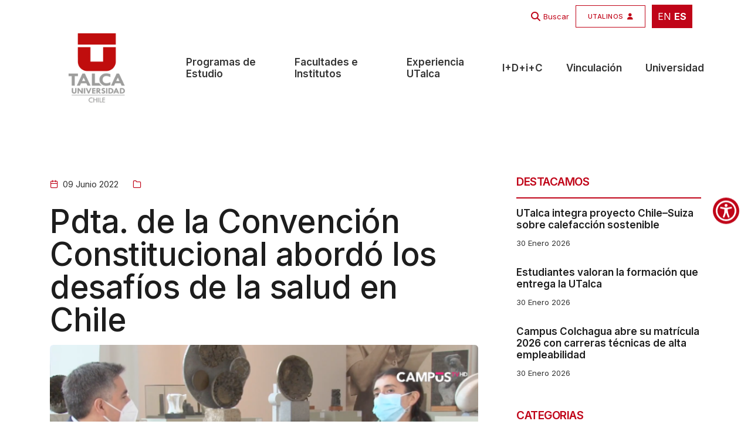

--- FILE ---
content_type: text/html; charset=UTF-8
request_url: https://www.utalca.cl/noticias/pdta-de-la-convencion-constitucional-abordo-los-desafios-de-la-salud-en-chile/
body_size: 18136
content:
<!doctype html>
<html class="no-js" lang="es">

<head>
    <title>Pdta. de la Convención Constitucional abordó los desafíos de la salud en Chile - Universidad de Talca</title>
    <meta charset="utf-8">
    <meta http-equiv="X-UA-Compatible" content="IE=edge" />
    <meta name="author" content="UTalca">
    <meta name="viewport" content="width=device-width,initial-scale=1.0" />
    <meta name="description" content="Conoce la Universidad de Talca. 40 carreras de pregrado. 23 programas de magíster. 14 programas de doctorado.">
    <meta name="robots" content="index, follow">

    <!-- favicon icon -->
    <link rel="shortcut icon" href="https://www.utalca.cl/wp-content/themes/utalca/images/favicon.png">
    <link rel="apple-touch-icon" href="https://www.utalca.cl/wp-content/themes/utalca/images/apple-touch-icon-57x57.png">
    <link rel="apple-touch-icon" sizes="https://www.utalca.cl/wp-content/themes/utalca/72x72" href="images/apple-touch-icon-72x72.png">
    <link rel="apple-touch-icon" sizes="https://www.utalca.cl/wp-content/themes/utalca/114x114" href="images/apple-touch-icon-114x114.png">

    <!-- google fonts preconnect -->
    <link rel="preconnect" href="https://fonts.googleapis.com" crossorigin>
    <link rel="preconnect" href="https://fonts.gstatic.com" crossorigin>

    <!-- style sheets and font icons  -->
    <link rel="stylesheet" href="https://www.utalca.cl/wp-content/themes/utalca/css/vendors.min.css" />
    <link rel="stylesheet" href="https://www.utalca.cl/wp-content/themes/utalca/css/icon.min.css" />
    <link rel="stylesheet" href="https://www.utalca.cl/wp-content/themes/utalca/css/style.css"/>
    <link rel="stylesheet" href="https://www.utalca.cl/wp-content/themes/utalca/css/responsive.css"/>
    <link rel="stylesheet" href="https://www.utalca.cl/wp-content/themes/utalca/css/utalca.css" />
    <link rel="stylesheet" href="https://www.utalca.cl/wp-content/themes/utalca/css/johana.css" />
    <meta name='robots' content='index, follow, max-image-preview:large, max-snippet:-1, max-video-preview:-1' />
	<style>img:is([sizes="auto" i], [sizes^="auto," i]) { contain-intrinsic-size: 3000px 1500px }</style>
	
	<!-- This site is optimized with the Yoast SEO Premium plugin v26.3 (Yoast SEO v26.3) - https://yoast.com/wordpress/plugins/seo/ -->
	<link rel="canonical" href="https://www.utalca.cl/noticias/pdta-de-la-convencion-constitucional-abordo-los-desafios-de-la-salud-en-chile/" />
	<meta property="og:locale" content="es_ES" />
	<meta property="og:type" content="article" />
	<meta property="og:title" content="Pdta. de la Convención Constitucional abordó los desafíos de la salud en Chile" />
	<meta property="og:url" content="https://www.utalca.cl/noticias/pdta-de-la-convencion-constitucional-abordo-los-desafios-de-la-salud-en-chile/" />
	<meta property="og:site_name" content="Universidad de Talca" />
	<meta property="og:image" content="https://www.utalca.cl/wp-content/uploads//home/forge/www.utalca.cl/htdocs/content/uploads/2022/06/utalca.cl-2022-06-09T104759.324.png" />
	<meta property="og:image:width" content="1" />
	<meta property="og:image:height" content="1" />
	<meta property="og:image:type" content="image/png" />
	<meta name="twitter:card" content="summary_large_image" />
	<script type="application/ld+json" class="yoast-schema-graph">{"@context":"https://schema.org","@graph":[{"@type":"WebPage","@id":"https://www.utalca.cl/noticias/pdta-de-la-convencion-constitucional-abordo-los-desafios-de-la-salud-en-chile/","url":"https://www.utalca.cl/noticias/pdta-de-la-convencion-constitucional-abordo-los-desafios-de-la-salud-en-chile/","name":"Pdta. de la Convención Constitucional abordó los desafíos de la salud en Chile - Universidad de Talca","isPartOf":{"@id":"https://www.utalca.cl/#website"},"primaryImageOfPage":{"@id":"https://www.utalca.cl/noticias/pdta-de-la-convencion-constitucional-abordo-los-desafios-de-la-salud-en-chile/#primaryimage"},"image":{"@id":"https://www.utalca.cl/noticias/pdta-de-la-convencion-constitucional-abordo-los-desafios-de-la-salud-en-chile/#primaryimage"},"thumbnailUrl":"https://www.utalca.cl/wp-content/uploads//home/forge/www.utalca.cl/htdocs/content/uploads/2022/06/utalca.cl-2022-06-09T104759.324.png","datePublished":"2022-06-09T13:49:30+00:00","breadcrumb":{"@id":"https://www.utalca.cl/noticias/pdta-de-la-convencion-constitucional-abordo-los-desafios-de-la-salud-en-chile/#breadcrumb"},"inLanguage":"es-CL","potentialAction":[{"@type":"ReadAction","target":["https://www.utalca.cl/noticias/pdta-de-la-convencion-constitucional-abordo-los-desafios-de-la-salud-en-chile/"]}]},{"@type":"ImageObject","inLanguage":"es-CL","@id":"https://www.utalca.cl/noticias/pdta-de-la-convencion-constitucional-abordo-los-desafios-de-la-salud-en-chile/#primaryimage","url":"https://www.utalca.cl/wp-content/uploads//home/forge/www.utalca.cl/htdocs/content/uploads/2022/06/utalca.cl-2022-06-09T104759.324.png","contentUrl":"https://www.utalca.cl/wp-content/uploads//home/forge/www.utalca.cl/htdocs/content/uploads/2022/06/utalca.cl-2022-06-09T104759.324.png"},{"@type":"BreadcrumbList","@id":"https://www.utalca.cl/noticias/pdta-de-la-convencion-constitucional-abordo-los-desafios-de-la-salud-en-chile/#breadcrumb","itemListElement":[{"@type":"ListItem","position":1,"name":"Inicio","item":"https://www.utalca.cl/"},{"@type":"ListItem","position":2,"name":"Noticias","item":"https://www.utalca.cl/noticias/"},{"@type":"ListItem","position":3,"name":"Pdta. de la Convención Constitucional abordó los desafíos de la salud en Chile"}]},{"@type":"WebSite","@id":"https://www.utalca.cl/#website","url":"https://www.utalca.cl/","name":"Universidad de Talca","description":"Evoluciona Sin Límites","publisher":{"@id":"https://www.utalca.cl/#organization"},"alternateName":"https://www.utalca.cl/","potentialAction":[{"@type":"SearchAction","target":{"@type":"EntryPoint","urlTemplate":"https://www.utalca.cl/?s={search_term_string}"},"query-input":{"@type":"PropertyValueSpecification","valueRequired":true,"valueName":"search_term_string"}}],"inLanguage":"es-CL"},{"@type":"Organization","@id":"https://www.utalca.cl/#organization","name":"Universidad de Talca","alternateName":"https://www.utalca.cl/","url":"https://www.utalca.cl/","logo":{"@type":"ImageObject","inLanguage":"es-CL","@id":"https://www.utalca.cl/#/schema/logo/image/","url":"https://www.utalca.cl/wp-content/uploads/2024/08/logo_utalca_color.png","contentUrl":"https://www.utalca.cl/wp-content/uploads/2024/08/logo_utalca_color.png","width":150,"height":150,"caption":"Universidad de Talca"},"image":{"@id":"https://www.utalca.cl/#/schema/logo/image/"}}]}</script>
	<!-- / Yoast SEO Premium plugin. -->


<link rel='dns-prefetch' href='//www.googletagmanager.com' />
<script type="text/javascript">
/* <![CDATA[ */
window._wpemojiSettings = {"baseUrl":"https:\/\/s.w.org\/images\/core\/emoji\/16.0.1\/72x72\/","ext":".png","svgUrl":"https:\/\/s.w.org\/images\/core\/emoji\/16.0.1\/svg\/","svgExt":".svg","source":{"concatemoji":"https:\/\/www.utalca.cl\/wp-includes\/js\/wp-emoji-release.min.js?ver=6.8.3"}};
/*! This file is auto-generated */
!function(s,n){var o,i,e;function c(e){try{var t={supportTests:e,timestamp:(new Date).valueOf()};sessionStorage.setItem(o,JSON.stringify(t))}catch(e){}}function p(e,t,n){e.clearRect(0,0,e.canvas.width,e.canvas.height),e.fillText(t,0,0);var t=new Uint32Array(e.getImageData(0,0,e.canvas.width,e.canvas.height).data),a=(e.clearRect(0,0,e.canvas.width,e.canvas.height),e.fillText(n,0,0),new Uint32Array(e.getImageData(0,0,e.canvas.width,e.canvas.height).data));return t.every(function(e,t){return e===a[t]})}function u(e,t){e.clearRect(0,0,e.canvas.width,e.canvas.height),e.fillText(t,0,0);for(var n=e.getImageData(16,16,1,1),a=0;a<n.data.length;a++)if(0!==n.data[a])return!1;return!0}function f(e,t,n,a){switch(t){case"flag":return n(e,"\ud83c\udff3\ufe0f\u200d\u26a7\ufe0f","\ud83c\udff3\ufe0f\u200b\u26a7\ufe0f")?!1:!n(e,"\ud83c\udde8\ud83c\uddf6","\ud83c\udde8\u200b\ud83c\uddf6")&&!n(e,"\ud83c\udff4\udb40\udc67\udb40\udc62\udb40\udc65\udb40\udc6e\udb40\udc67\udb40\udc7f","\ud83c\udff4\u200b\udb40\udc67\u200b\udb40\udc62\u200b\udb40\udc65\u200b\udb40\udc6e\u200b\udb40\udc67\u200b\udb40\udc7f");case"emoji":return!a(e,"\ud83e\udedf")}return!1}function g(e,t,n,a){var r="undefined"!=typeof WorkerGlobalScope&&self instanceof WorkerGlobalScope?new OffscreenCanvas(300,150):s.createElement("canvas"),o=r.getContext("2d",{willReadFrequently:!0}),i=(o.textBaseline="top",o.font="600 32px Arial",{});return e.forEach(function(e){i[e]=t(o,e,n,a)}),i}function t(e){var t=s.createElement("script");t.src=e,t.defer=!0,s.head.appendChild(t)}"undefined"!=typeof Promise&&(o="wpEmojiSettingsSupports",i=["flag","emoji"],n.supports={everything:!0,everythingExceptFlag:!0},e=new Promise(function(e){s.addEventListener("DOMContentLoaded",e,{once:!0})}),new Promise(function(t){var n=function(){try{var e=JSON.parse(sessionStorage.getItem(o));if("object"==typeof e&&"number"==typeof e.timestamp&&(new Date).valueOf()<e.timestamp+604800&&"object"==typeof e.supportTests)return e.supportTests}catch(e){}return null}();if(!n){if("undefined"!=typeof Worker&&"undefined"!=typeof OffscreenCanvas&&"undefined"!=typeof URL&&URL.createObjectURL&&"undefined"!=typeof Blob)try{var e="postMessage("+g.toString()+"("+[JSON.stringify(i),f.toString(),p.toString(),u.toString()].join(",")+"));",a=new Blob([e],{type:"text/javascript"}),r=new Worker(URL.createObjectURL(a),{name:"wpTestEmojiSupports"});return void(r.onmessage=function(e){c(n=e.data),r.terminate(),t(n)})}catch(e){}c(n=g(i,f,p,u))}t(n)}).then(function(e){for(var t in e)n.supports[t]=e[t],n.supports.everything=n.supports.everything&&n.supports[t],"flag"!==t&&(n.supports.everythingExceptFlag=n.supports.everythingExceptFlag&&n.supports[t]);n.supports.everythingExceptFlag=n.supports.everythingExceptFlag&&!n.supports.flag,n.DOMReady=!1,n.readyCallback=function(){n.DOMReady=!0}}).then(function(){return e}).then(function(){var e;n.supports.everything||(n.readyCallback(),(e=n.source||{}).concatemoji?t(e.concatemoji):e.wpemoji&&e.twemoji&&(t(e.twemoji),t(e.wpemoji)))}))}((window,document),window._wpemojiSettings);
/* ]]> */
</script>
<style id='wp-emoji-styles-inline-css' type='text/css'>

	img.wp-smiley, img.emoji {
		display: inline !important;
		border: none !important;
		box-shadow: none !important;
		height: 1em !important;
		width: 1em !important;
		margin: 0 0.07em !important;
		vertical-align: -0.1em !important;
		background: none !important;
		padding: 0 !important;
	}
</style>
<link rel='stylesheet' id='wp-block-library-css' href='https://www.utalca.cl/wp-includes/css/dist/block-library/style.min.css?ver=6.8.3' type='text/css' media='all' />
<style id='classic-theme-styles-inline-css' type='text/css'>
/*! This file is auto-generated */
.wp-block-button__link{color:#fff;background-color:#32373c;border-radius:9999px;box-shadow:none;text-decoration:none;padding:calc(.667em + 2px) calc(1.333em + 2px);font-size:1.125em}.wp-block-file__button{background:#32373c;color:#fff;text-decoration:none}
</style>
<style id='global-styles-inline-css' type='text/css'>
:root{--wp--preset--aspect-ratio--square: 1;--wp--preset--aspect-ratio--4-3: 4/3;--wp--preset--aspect-ratio--3-4: 3/4;--wp--preset--aspect-ratio--3-2: 3/2;--wp--preset--aspect-ratio--2-3: 2/3;--wp--preset--aspect-ratio--16-9: 16/9;--wp--preset--aspect-ratio--9-16: 9/16;--wp--preset--color--black: #000000;--wp--preset--color--cyan-bluish-gray: #abb8c3;--wp--preset--color--white: #ffffff;--wp--preset--color--pale-pink: #f78da7;--wp--preset--color--vivid-red: #cf2e2e;--wp--preset--color--luminous-vivid-orange: #ff6900;--wp--preset--color--luminous-vivid-amber: #fcb900;--wp--preset--color--light-green-cyan: #7bdcb5;--wp--preset--color--vivid-green-cyan: #00d084;--wp--preset--color--pale-cyan-blue: #8ed1fc;--wp--preset--color--vivid-cyan-blue: #0693e3;--wp--preset--color--vivid-purple: #9b51e0;--wp--preset--gradient--vivid-cyan-blue-to-vivid-purple: linear-gradient(135deg,rgba(6,147,227,1) 0%,rgb(155,81,224) 100%);--wp--preset--gradient--light-green-cyan-to-vivid-green-cyan: linear-gradient(135deg,rgb(122,220,180) 0%,rgb(0,208,130) 100%);--wp--preset--gradient--luminous-vivid-amber-to-luminous-vivid-orange: linear-gradient(135deg,rgba(252,185,0,1) 0%,rgba(255,105,0,1) 100%);--wp--preset--gradient--luminous-vivid-orange-to-vivid-red: linear-gradient(135deg,rgba(255,105,0,1) 0%,rgb(207,46,46) 100%);--wp--preset--gradient--very-light-gray-to-cyan-bluish-gray: linear-gradient(135deg,rgb(238,238,238) 0%,rgb(169,184,195) 100%);--wp--preset--gradient--cool-to-warm-spectrum: linear-gradient(135deg,rgb(74,234,220) 0%,rgb(151,120,209) 20%,rgb(207,42,186) 40%,rgb(238,44,130) 60%,rgb(251,105,98) 80%,rgb(254,248,76) 100%);--wp--preset--gradient--blush-light-purple: linear-gradient(135deg,rgb(255,206,236) 0%,rgb(152,150,240) 100%);--wp--preset--gradient--blush-bordeaux: linear-gradient(135deg,rgb(254,205,165) 0%,rgb(254,45,45) 50%,rgb(107,0,62) 100%);--wp--preset--gradient--luminous-dusk: linear-gradient(135deg,rgb(255,203,112) 0%,rgb(199,81,192) 50%,rgb(65,88,208) 100%);--wp--preset--gradient--pale-ocean: linear-gradient(135deg,rgb(255,245,203) 0%,rgb(182,227,212) 50%,rgb(51,167,181) 100%);--wp--preset--gradient--electric-grass: linear-gradient(135deg,rgb(202,248,128) 0%,rgb(113,206,126) 100%);--wp--preset--gradient--midnight: linear-gradient(135deg,rgb(2,3,129) 0%,rgb(40,116,252) 100%);--wp--preset--font-size--small: 13px;--wp--preset--font-size--medium: 20px;--wp--preset--font-size--large: 36px;--wp--preset--font-size--x-large: 42px;--wp--preset--spacing--20: 0.44rem;--wp--preset--spacing--30: 0.67rem;--wp--preset--spacing--40: 1rem;--wp--preset--spacing--50: 1.5rem;--wp--preset--spacing--60: 2.25rem;--wp--preset--spacing--70: 3.38rem;--wp--preset--spacing--80: 5.06rem;--wp--preset--shadow--natural: 6px 6px 9px rgba(0, 0, 0, 0.2);--wp--preset--shadow--deep: 12px 12px 50px rgba(0, 0, 0, 0.4);--wp--preset--shadow--sharp: 6px 6px 0px rgba(0, 0, 0, 0.2);--wp--preset--shadow--outlined: 6px 6px 0px -3px rgba(255, 255, 255, 1), 6px 6px rgba(0, 0, 0, 1);--wp--preset--shadow--crisp: 6px 6px 0px rgba(0, 0, 0, 1);}:where(.is-layout-flex){gap: 0.5em;}:where(.is-layout-grid){gap: 0.5em;}body .is-layout-flex{display: flex;}.is-layout-flex{flex-wrap: wrap;align-items: center;}.is-layout-flex > :is(*, div){margin: 0;}body .is-layout-grid{display: grid;}.is-layout-grid > :is(*, div){margin: 0;}:where(.wp-block-columns.is-layout-flex){gap: 2em;}:where(.wp-block-columns.is-layout-grid){gap: 2em;}:where(.wp-block-post-template.is-layout-flex){gap: 1.25em;}:where(.wp-block-post-template.is-layout-grid){gap: 1.25em;}.has-black-color{color: var(--wp--preset--color--black) !important;}.has-cyan-bluish-gray-color{color: var(--wp--preset--color--cyan-bluish-gray) !important;}.has-white-color{color: var(--wp--preset--color--white) !important;}.has-pale-pink-color{color: var(--wp--preset--color--pale-pink) !important;}.has-vivid-red-color{color: var(--wp--preset--color--vivid-red) !important;}.has-luminous-vivid-orange-color{color: var(--wp--preset--color--luminous-vivid-orange) !important;}.has-luminous-vivid-amber-color{color: var(--wp--preset--color--luminous-vivid-amber) !important;}.has-light-green-cyan-color{color: var(--wp--preset--color--light-green-cyan) !important;}.has-vivid-green-cyan-color{color: var(--wp--preset--color--vivid-green-cyan) !important;}.has-pale-cyan-blue-color{color: var(--wp--preset--color--pale-cyan-blue) !important;}.has-vivid-cyan-blue-color{color: var(--wp--preset--color--vivid-cyan-blue) !important;}.has-vivid-purple-color{color: var(--wp--preset--color--vivid-purple) !important;}.has-black-background-color{background-color: var(--wp--preset--color--black) !important;}.has-cyan-bluish-gray-background-color{background-color: var(--wp--preset--color--cyan-bluish-gray) !important;}.has-white-background-color{background-color: var(--wp--preset--color--white) !important;}.has-pale-pink-background-color{background-color: var(--wp--preset--color--pale-pink) !important;}.has-vivid-red-background-color{background-color: var(--wp--preset--color--vivid-red) !important;}.has-luminous-vivid-orange-background-color{background-color: var(--wp--preset--color--luminous-vivid-orange) !important;}.has-luminous-vivid-amber-background-color{background-color: var(--wp--preset--color--luminous-vivid-amber) !important;}.has-light-green-cyan-background-color{background-color: var(--wp--preset--color--light-green-cyan) !important;}.has-vivid-green-cyan-background-color{background-color: var(--wp--preset--color--vivid-green-cyan) !important;}.has-pale-cyan-blue-background-color{background-color: var(--wp--preset--color--pale-cyan-blue) !important;}.has-vivid-cyan-blue-background-color{background-color: var(--wp--preset--color--vivid-cyan-blue) !important;}.has-vivid-purple-background-color{background-color: var(--wp--preset--color--vivid-purple) !important;}.has-black-border-color{border-color: var(--wp--preset--color--black) !important;}.has-cyan-bluish-gray-border-color{border-color: var(--wp--preset--color--cyan-bluish-gray) !important;}.has-white-border-color{border-color: var(--wp--preset--color--white) !important;}.has-pale-pink-border-color{border-color: var(--wp--preset--color--pale-pink) !important;}.has-vivid-red-border-color{border-color: var(--wp--preset--color--vivid-red) !important;}.has-luminous-vivid-orange-border-color{border-color: var(--wp--preset--color--luminous-vivid-orange) !important;}.has-luminous-vivid-amber-border-color{border-color: var(--wp--preset--color--luminous-vivid-amber) !important;}.has-light-green-cyan-border-color{border-color: var(--wp--preset--color--light-green-cyan) !important;}.has-vivid-green-cyan-border-color{border-color: var(--wp--preset--color--vivid-green-cyan) !important;}.has-pale-cyan-blue-border-color{border-color: var(--wp--preset--color--pale-cyan-blue) !important;}.has-vivid-cyan-blue-border-color{border-color: var(--wp--preset--color--vivid-cyan-blue) !important;}.has-vivid-purple-border-color{border-color: var(--wp--preset--color--vivid-purple) !important;}.has-vivid-cyan-blue-to-vivid-purple-gradient-background{background: var(--wp--preset--gradient--vivid-cyan-blue-to-vivid-purple) !important;}.has-light-green-cyan-to-vivid-green-cyan-gradient-background{background: var(--wp--preset--gradient--light-green-cyan-to-vivid-green-cyan) !important;}.has-luminous-vivid-amber-to-luminous-vivid-orange-gradient-background{background: var(--wp--preset--gradient--luminous-vivid-amber-to-luminous-vivid-orange) !important;}.has-luminous-vivid-orange-to-vivid-red-gradient-background{background: var(--wp--preset--gradient--luminous-vivid-orange-to-vivid-red) !important;}.has-very-light-gray-to-cyan-bluish-gray-gradient-background{background: var(--wp--preset--gradient--very-light-gray-to-cyan-bluish-gray) !important;}.has-cool-to-warm-spectrum-gradient-background{background: var(--wp--preset--gradient--cool-to-warm-spectrum) !important;}.has-blush-light-purple-gradient-background{background: var(--wp--preset--gradient--blush-light-purple) !important;}.has-blush-bordeaux-gradient-background{background: var(--wp--preset--gradient--blush-bordeaux) !important;}.has-luminous-dusk-gradient-background{background: var(--wp--preset--gradient--luminous-dusk) !important;}.has-pale-ocean-gradient-background{background: var(--wp--preset--gradient--pale-ocean) !important;}.has-electric-grass-gradient-background{background: var(--wp--preset--gradient--electric-grass) !important;}.has-midnight-gradient-background{background: var(--wp--preset--gradient--midnight) !important;}.has-small-font-size{font-size: var(--wp--preset--font-size--small) !important;}.has-medium-font-size{font-size: var(--wp--preset--font-size--medium) !important;}.has-large-font-size{font-size: var(--wp--preset--font-size--large) !important;}.has-x-large-font-size{font-size: var(--wp--preset--font-size--x-large) !important;}
:where(.wp-block-post-template.is-layout-flex){gap: 1.25em;}:where(.wp-block-post-template.is-layout-grid){gap: 1.25em;}
:where(.wp-block-columns.is-layout-flex){gap: 2em;}:where(.wp-block-columns.is-layout-grid){gap: 2em;}
:root :where(.wp-block-pullquote){font-size: 1.5em;line-height: 1.6;}
</style>
<link rel='stylesheet' id='contact-form-7-css' href='https://www.utalca.cl/wp-content/plugins/contact-form-7/includes/css/styles.css?ver=6.1.3' type='text/css' media='all' />
<link rel='stylesheet' id='wp-pagenavi-css' href='https://www.utalca.cl/wp-content/plugins/wp-pagenavi/pagenavi-css.css?ver=2.70' type='text/css' media='all' />
<link rel='stylesheet' id='heateor_sss_frontend_css-css' href='https://www.utalca.cl/wp-content/plugins/sassy-social-share/public/css/sassy-social-share-public.css?ver=3.3.79' type='text/css' media='all' />
<style id='heateor_sss_frontend_css-inline-css' type='text/css'>
.heateor_sss_button_instagram span.heateor_sss_svg,a.heateor_sss_instagram span.heateor_sss_svg{background:radial-gradient(circle at 30% 107%,#fdf497 0,#fdf497 5%,#fd5949 45%,#d6249f 60%,#285aeb 90%)}div.heateor_sss_horizontal_sharing a.heateor_sss_button_instagram span{background:#acacac!important;}div.heateor_sss_standard_follow_icons_container a.heateor_sss_button_instagram span{background:#acacac}div.heateor_sss_horizontal_sharing a.heateor_sss_button_instagram span:hover{background:#c00418!important;}div.heateor_sss_standard_follow_icons_container a.heateor_sss_button_instagram span:hover{background:#c00418}.heateor_sss_horizontal_sharing .heateor_sss_svg,.heateor_sss_standard_follow_icons_container .heateor_sss_svg{background-color:#acacac!important;background:#acacac!important;color:#fff;border-width:0px;border-style:solid;border-color:transparent}.heateor_sss_horizontal_sharing .heateorSssTCBackground{color:#666}.heateor_sss_horizontal_sharing span.heateor_sss_svg:hover,.heateor_sss_standard_follow_icons_container span.heateor_sss_svg:hover{background-color:#c00418!important;background:#c00418!importantborder-color:transparent;}.heateor_sss_vertical_sharing span.heateor_sss_svg,.heateor_sss_floating_follow_icons_container span.heateor_sss_svg{color:#fff;border-width:0px;border-style:solid;border-color:transparent;}.heateor_sss_vertical_sharing .heateorSssTCBackground{color:#666;}.heateor_sss_vertical_sharing span.heateor_sss_svg:hover,.heateor_sss_floating_follow_icons_container span.heateor_sss_svg:hover{border-color:transparent;}@media screen and (max-width:783px) {.heateor_sss_vertical_sharing{display:none!important}}
</style>
<link rel='stylesheet' id='searchwp-forms-css' href='https://www.utalca.cl/wp-content/plugins/searchwp/assets/css/frontend/search-forms.min.css?ver=4.5.3' type='text/css' media='all' />
<script type="text/javascript" src="https://www.utalca.cl/wp-includes/js/jquery/jquery.min.js?ver=3.7.1" id="jquery-core-js"></script>
<script type="text/javascript" src="https://www.utalca.cl/wp-includes/js/jquery/jquery-migrate.min.js?ver=3.4.1" id="jquery-migrate-js"></script>

<!-- Fragmento de código de la etiqueta de Google (gtag.js) agregada por Site Kit -->
<!-- Fragmento de código de Google Analytics agregado por Site Kit -->
<script type="text/javascript" src="https://www.googletagmanager.com/gtag/js?id=GT-K4LXMGJ" id="google_gtagjs-js" async></script>
<script type="text/javascript" id="google_gtagjs-js-after">
/* <![CDATA[ */
window.dataLayer = window.dataLayer || [];function gtag(){dataLayer.push(arguments);}
gtag("set","linker",{"domains":["www.utalca.cl"]});
gtag("js", new Date());
gtag("set", "developer_id.dZTNiMT", true);
gtag("config", "GT-K4LXMGJ");
 window._googlesitekit = window._googlesitekit || {}; window._googlesitekit.throttledEvents = []; window._googlesitekit.gtagEvent = (name, data) => { var key = JSON.stringify( { name, data } ); if ( !! window._googlesitekit.throttledEvents[ key ] ) { return; } window._googlesitekit.throttledEvents[ key ] = true; setTimeout( () => { delete window._googlesitekit.throttledEvents[ key ]; }, 5 ); gtag( "event", name, { ...data, event_source: "site-kit" } ); }; 
/* ]]> */
</script>
<link rel="https://api.w.org/" href="https://www.utalca.cl/wp-json/" /><link rel="alternate" title="JSON" type="application/json" href="https://www.utalca.cl/wp-json/wp/v2/noticias/79784" /><link rel="EditURI" type="application/rsd+xml" title="RSD" href="https://www.utalca.cl/xmlrpc.php?rsd" />
<meta name="generator" content="WordPress 6.8.3" />
<link rel='shortlink' href='https://www.utalca.cl/?p=79784' />
<link rel="alternate" title="oEmbed (JSON)" type="application/json+oembed" href="https://www.utalca.cl/wp-json/oembed/1.0/embed?url=https%3A%2F%2Fwww.utalca.cl%2Fnoticias%2Fpdta-de-la-convencion-constitucional-abordo-los-desafios-de-la-salud-en-chile%2F" />
<link rel="alternate" title="oEmbed (XML)" type="text/xml+oembed" href="https://www.utalca.cl/wp-json/oembed/1.0/embed?url=https%3A%2F%2Fwww.utalca.cl%2Fnoticias%2Fpdta-de-la-convencion-constitucional-abordo-los-desafios-de-la-salud-en-chile%2F&#038;format=xml" />
<meta name="generator" content="Site Kit by Google 1.165.0" /><meta name="generator" content="Elementor 3.32.5; features: e_font_icon_svg, additional_custom_breakpoints; settings: css_print_method-external, google_font-enabled, font_display-swap">
			<style>
				.e-con.e-parent:nth-of-type(n+4):not(.e-lazyloaded):not(.e-no-lazyload),
				.e-con.e-parent:nth-of-type(n+4):not(.e-lazyloaded):not(.e-no-lazyload) * {
					background-image: none !important;
				}
				@media screen and (max-height: 1024px) {
					.e-con.e-parent:nth-of-type(n+3):not(.e-lazyloaded):not(.e-no-lazyload),
					.e-con.e-parent:nth-of-type(n+3):not(.e-lazyloaded):not(.e-no-lazyload) * {
						background-image: none !important;
					}
				}
				@media screen and (max-height: 640px) {
					.e-con.e-parent:nth-of-type(n+2):not(.e-lazyloaded):not(.e-no-lazyload),
					.e-con.e-parent:nth-of-type(n+2):not(.e-lazyloaded):not(.e-no-lazyload) * {
						background-image: none !important;
					}
				}
			</style>
			<link rel="icon" href="https://www.utalca.cl/wp-content/uploads/2024/09/cropped-icon-192x192-1-32x32.png" sizes="32x32" />
<link rel="icon" href="https://www.utalca.cl/wp-content/uploads/2024/09/cropped-icon-192x192-1-192x192.png" sizes="192x192" />
<link rel="apple-touch-icon" href="https://www.utalca.cl/wp-content/uploads/2024/09/cropped-icon-192x192-1-180x180.png" />
<meta name="msapplication-TileImage" content="https://www.utalca.cl/wp-content/uploads/2024/09/cropped-icon-192x192-1-270x270.png" />
		<style type="text/css" id="wp-custom-css">
			section.pt-2.pb-4 {
  display: none !important;
}

span.first-letter.text-dark-gray.fw-700 {
  font-size: inherit !important;
  font-weight: inherit !important;
  color: inherit !important;
  line-height: inherit !important;
  margin: 0 !important;
  padding: 0 !important;
}

.grecaptcha-badge{
    display: none !important;
}

		</style>
			
	
	
</head>



<body data-mobile-nav-trigger-alignment="right" data-mobile-nav-style="modern" data-mobile-nav-bg-color="#1d1d1d">

<header> 



<div class="header-transparent header-light bg-white header-reverse-back-scroll glass-effect border_top_menu pb-10px" style="background: white;" >
    <div class="container">
        <div class="row h-30px m-0">
            <div class="col-12 text-end">
                <div class="ms-1 pt-5px pb-5px ps-10px pe-10px">
                    <div class="gtranslate_wrapper" id="gt-wrapper-27000948"></div>                </div>
            </div>

        </div>
    </div>
</div>





    <!-- start navigation -->
    <nav class="navbar navbar-expand-lg header-transparent header-light bg-white header-reverse-back-scroll glass-effect border_top_menu" data-header-hover="light">

         <!-- start top-header -->
        <div class="no-mw-5763">
            <div class="header-top-bar" style="background: transparent;" >
                <div class="container">
                    <div class="row h-50px align-items-end m-0 pt-5px">

                         <div class="col-12 text-end  d-md-flex">
                            
                                                            
                                 <i class="fa fa-solid fa-magnifying-glass color_base" style="padding-right: 5px; "></i>   
                                 <a href="https://www.utalca.cl/" class=" search-form-icon header-search-form fs-13 pe-1 item_th color_base " > Buscar </a> 



                             

                            <a href="https://www.utalca.cl/utalinos" class="btn btn-very-small right-icon btn-switch-text btn_utalinos no-mobile">
                                    <span class="color_base btn_utalinos_text">
                                        <span class="btn-double-text cik no_txt_utalinos" data-text="UTALINOS" data-uw-ignore-translate="true">UTALINOS</span>
                                        <span><i class="fa fa-user"></i></span>
                                    </span>
                            </a>

                            <div class="ms-1 pt-5px pb-5px ps-10px pe-10px bg-base-color">
                                <div class="gtranslate_wrapper" id="gt-wrapper-21130026"></div>                            </div>
                                
                        </div>

                    </div>
                </div>
            </div>
        </div>
        <!-- end top-header -->



        
        <div class="container-fluid pt-2">

            <!-- <div class="col-auto col-lg-1 col-xxl-2 me-lg-0 me-auto"> -->
            <div class="col-auto col-xl-2 ">
                <a class="navbar-brand w-100" href="https://www.utalca.cl">                            
                    <img src="https://www.utalca.cl/wp-content/uploads/2024/08/logo_utalca_color.png" data-at2x="https://www.utalca.cl/wp-content/uploads/2024/08/logo_utalca_color.png" alt="" class="default-logo">
                    <img src="https://www.utalca.cl/wp-content/uploads/2024/08/logo_utalca_color.png" data-at2x="https://www.utalca.cl/wp-content/uploads/2024/08/logo_utalca_color.png" alt="" class="alt-logo">
                    <img src="https://www.utalca.cl/wp-content/uploads/2024/08/logo_utalca_color.png" data-at2x="https://www.utalca.cl/wp-content/uploads/2024/08/logo_utalca_color.png" alt="" class="mobile-logo"> 
                </a>
            </div>

            <!--<div class="col-auto col-lg-11 col-xxl-7 ms-auto md-ms-0 menu-order position-static">-->
            <div class="col-auto col-xl-10">

                <button class="navbar-toggler float-start" type="button" data-bs-toggle="collapse" data-bs-target="#navbarNav" aria-controls="navbarNav" aria-label="Toggle navigation">
                    <span class="navbar-toggler-line"></span>
                    <span class="navbar-toggler-line"></span>
                    <span class="navbar-toggler-line"></span>
                    <span class="navbar-toggler-line"></span>
                    <span class="navbar-toggler-line"></span>
                </button>


                <div class="collapse navbar-collapse " id="navbarNav">
                    <div class="no_desktop no-desde-ipad ps-10px">
                        <a href="https://www.utalca.cl/utalinos" class="btn btn-small right-icon btn-switch-text btn_utalinos_movil">
                                <span class="btn_utalinos_text">
                                    <span class="btn-double-text" data-text="UTALINOS" data-uw-ignore-translate="true">UTALINOS</span>
                                    <span><i class="fa fa-user"></i></span>
                                </span>
                        </a>
                    </div>



                    <ul class="navbar-nav ms-4">


                        <li class="nav-item dropdown simple-dropdown">
                                    <a href="https://www.utalca.cl/programas-de-estudio/" class="nav-link">Programas de Estudio</a>
                                    <i class="fa-solid fa-angle-down dropdown-toggle" id="navbarDropdownMenuLink" role="button" data-bs-toggle="dropdown" aria-expanded="false"></i>
                                    <ul class="dropdown-menu subir" aria-labelledby="navbarDropdownMenuLink"> 
                                        <li class="dropdown">
                                            <a href="https://www.utalca.cl/programas-de-estudio/#admision-pregrado">Admisión de Pregrado<i class="fa-solid fa-angle-right"></i></a>
                                            <ul class="dropdown-menu"> 
                                                <li><a href="https://admision.utalca.cl/carreras-pregrado/" target="_blank">Carreras de Pregrado</a></li>
                                                <li><a href="https://admision.utalca.cl/carreras-para-profesionales/" target="_blank">Carreras para Profesionales</a></li>
                                                <li><a href="https://admision.utalca.cl/carreras-tecnicas/" target="_blank">Carreras Técnicas</a></li>
                                                <li><a href="https://admision.utalca.cl/admision-especial/" target="_blank">Admision Especiales UTalca</a></li>
                                                <li><a href="https://acceso.mineduc.cl/" target="_blank">Sistema de Acceso Mineduc</a></li>
                                            </ul>
                                        </li>
                                        <li class="dropdown">
                                            <a href="https://www.utalca.cl/programas-de-estudio/#admision-postgrado">Admisión de Postgrado<i class="fa-solid fa-angle-right"></i></a>
                                            <ul class="dropdown-menu">
                                                <li><a href="https://postgrado.utalca.cl/programas/?_tipo=Doctorado" target="_blank">Programas de Doctorado</a></li>
                                                <li><a href="https://postgrado.utalca.cl/programas/?_s=magister" target="_blank">Programas de Magíster</a></li>
                                                <li><a href="https://postgrado.utalca.cl/programas/?_s=Especializaci%C3%B3n" target="_blank">Especializaciones de Salud</a></li>
                                            </ul>
                                        </li>
                                        <li class="dropdown">
                                            <a href="https://www.utalca.cl/programas-de-estudio/#admision-educacion-continua">Admisión Educación Continua<i class="fa-solid fa-angle-right"></i></a>
                                            <ul class="dropdown-menu"> 
                                                <li><a href="https://postgrado.utalca.cl/programas/?_tipo=Diplomado" target="_blank">Diplomados</a></li>
                                                <li><a href="https://postgrado.utalca.cl/programas/?_tipo=Curso" target="_blank">Cursos de Certificación</a></li>
                                            </ul>
                                        </li>
                                    </ul>
                                
                        </li>


                        <li class="nav-item dropdown simple-dropdown">
                                    <a href="https://www.utalca.cl/facultades/" class="nav-link">Facultades e Institutos</a>
                                    <i class="fa-solid fa-angle-down dropdown-toggle" id="navbarDropdownMenuLink" role="button" data-bs-toggle="dropdown" aria-expanded="false"></i>
                                    <ul class="dropdown-menu subir" aria-labelledby="navbarDropdownMenuLink"> 
                                        <li class="dropdown">
                                            <a href="https://www.utalca.cl/facultades/#facultades">Facultades<i class="fa-solid fa-angle-right"></i></a>
                                            <ul class="dropdown-menu"> 
                                                <li><a href="https://www.utalca.cl/facultades/facultad-de-ciencias-agrarias/">Facultad de Ciencias Agrarias</a></li>
                                                <li><a href="https://www.utalca.cl/facultades/facultad-de-arquitectura-musica-y-diseno/">Facultad de Arquitectura, Música y Diseño</a></li>
                                                <li><a href="https://www.utalca.cl/facultades/facultad-de-economia-y-negocios/">Facultad de Economía y Negocios</a></li>
                                                <li><a href="https://www.utalca.cl/facultades/facultad-de-ciencias-de-la-educacion/">Facultad de Ciencias de la Educación</a></li>
                                                <li><a href="https://www.utalca.cl/facultades/facultad-de-ingenieria/">Facultad de Ingeniería</a></li>
                                                <li><a href="https://www.utalca.cl/facultades/facultad-de-ciencias-juridicas-y-sociales/">Facultad de Ciencias Jurídicas y Sociales</a></li>
                                                <li><a href="https://www.utalca.cl/facultades/facultad-de-medicina/">Facultad de Medicina</a></li>
                                                <li><a href="https://www.utalca.cl/facultades/facultad-de-odontologia/">Facultad de Odontología</a></li>
                                                <li><a href="https://www.utalca.cl/facultades/facultad-de-psicologia/">Facultad de Psicología</a></li>
                                                <li><a href="https://www.utalca.cl/facultades/facultad-de-ciencias-de-la-salud/">Facultad de Ciencias de la Salud</a></li>
                                            </ul>
                                        </li>
                                        <li class="dropdown">
                                            <a href="https://www.utalca.cl/facultades/#institutos">Institutos<i class="fa-solid fa-angle-right"></i></a>
                                            <ul class="dropdown-menu">
                                                <li><a href="https://www.utalca.cl/facultades/instituto-de-matematicas/">Instituto de Matemáticas</a></li>
                                                <li><a href="https://www.utalca.cl/facultades/instituto-de-quimica-de-recursos-naturales/">Instituto de Química de Recursos Naturales</a></li>
                                                <li><a href="https://www.utalca.cl/facultades/instituto-de-ciencias-biologicas/">Instituto de Ciencias Biológicas</a></li>
                                                <li><a href="https://www.utalca.cl/facultades/instituto-de-estudios-humanisticos-juan-ignacio-molina/">Instituto de Estudios Humanísticos Juan Ignacio Molina</a></li>
                                            </ul>
                                        </li>
                                    </ul>
                                
                        </li>

                       
                        <li class="nav-item dropdown simple-dropdown">
                                    <a href=" https://www.utalca.cl/experiencia-utalca/" class="nav-link">Experiencia UTalca</a>
                                    <i class="fa-solid fa-angle-down dropdown-toggle" id="navbarDropdownMenuLink" role="button" data-bs-toggle="dropdown" aria-expanded="false"></i>
                                    <ul class="dropdown-menu subir" aria-labelledby="navbarDropdownMenuLink"> 
                                        <li class="dropdown">
                                            <a href="https://www.utalca.cl/experiencia-utalca/insercion-global/">Inserción Global<i class="fa-solid fa-angle-right"></i></a>
                                            <ul class="dropdown-menu"> 
                                                <li><a href="https://www.utalca.cl/experiencia-utalca/insercion-global/#movilidad-internacional">Movilidad Internacional</a></li>
                                                <li><a href="https://www.utalca.cl/experiencia-utalca/insercion-global/#internacionalizacion-en-casa">Internacionalización en Casa</a></li>
                                                <li><a href=" https://www.utalca.cl/experiencia-utalca/insercion-global/#programas" >Programas de doble grado con universidades extranjeras</a></li>
                                                <li><a href="https://www.utalca.cl/experiencia-utalca/insercion-global/#proyectos">Proyectos de Cooperación Internacional</a></li>
                                                <li><a href="https://www.utalca.cl/experiencia-utalca/insercion-global/#alianzas">Alianzas Internacionales</a></li>                                                
                                            </ul>
                                        </li>
                                        <li class="dropdown">
                                            <a href="https://www.utalca.cl/experiencia-utalca/vida-y-espacios-universitarios/">Vida y Espacios Universitarios<i class="fa-solid fa-angle-right"></i></a>
                                            <ul class="dropdown-menu">
                                                <li><a href=" https://www.utalca.cl/experiencia-utalca/vida-y-espacios-universitarios/#federaciones">Federaciones</a></li>
                                                <li><a href=" https://www.utalca.cl/experiencia-utalca/vida-y-espacios-universitarios/#vida-utalina">Vida Utalina</a></li>
                                                <li><a href=" https://www.utalca.cl/experiencia-utalca/vida-y-espacios-universitarios/#grupos-intermedios">Grupos Intermedios</a></li>
                                                <li><a href=" https://www.utalca.cl/experiencia-utalca/vida-y-espacios-universitarios/#selecciones-deportivas">Selecciones Deportivas</a></li>
                                            </ul>
                                        </li>
                                        <li class="dropdown">
                                            <a href="https://www.utalca.cl/experiencia-utalca/salud-estudiantil/">Salud Estudiantil<i class="fa-solid fa-angle-right"></i></a>
                                            <ul class="dropdown-menu"> 
                                                <li><a href=" https://www.utalca.cl/experiencia-utalca/salud-estudiantil/#prestaciones">Prestaciones</a></li>
                                                <li><a href=" https://www.utalca.cl/experiencia-utalca/salud-estudiantil/#promocion-prevencion">Promoción y Prevención</a></li>
                                                <li><a href=" https://www.utalca.cl/experiencia-utalca/salud-estudiantil/#seguro-escolar">Seguro Escolar</a></li>
                                            </ul>
                                        </li>
                                        <li class="dropdown">
                                            <a href="https://www.utalca.cl/experiencia-utalca/beneficios-y-apoyos-estudiantiles/">Beneficios y Apoyos Estudiantiles<i class="fa-solid fa-angle-right"></i></a>
                                            <ul class="dropdown-menu"> 
                                                <li><a href=" https://www.utalca.cl/experiencia-utalca/beneficios-y-apoyos-estudiantiles/#becas-de-apoyo">Becas de Apoyo</a></li>
                                                <li><a href=" https://www.utalca.cl/experiencia-utalca/beneficios-y-apoyos-estudiantiles/#becas-de-arancel">Becas de Arancel</a></li>
                                                <li><a href=" https://www.utalca.cl/experiencia-utalca/beneficios-y-apoyos-estudiantiles/#atencion-a-estudiantes">Atención a Estudiantes</a></li>
                                            </ul>
                                        </li>
                                        <li class="dropdown">
                                            <a href="https://www.utalca.cl/experiencia-utalca/red-alumni/">Red Alumni<i class="fa-solid fa-angle-right"></i></a>

                                            <ul class="dropdown-menu"> 
                                                <li><a href="https://www.utalca.cl/experiencia-utalca/red-alumni/#cifras">Cifras</a></li>
                                                <li><a href="https://www.utalca.cl/experiencia-utalca/red-alumni/#asociacion">Asociación</a></li>
                                            </ul>
                                        </li>
                                        <li class="dropdown">
                                            <a href="https://www.utalca.cl/experiencia-utalca/efr/">Entidad Familiarmente Responsable</a>
                                        </li>
                                    </ul>
                        </li>

                        <li class="nav-item dropdown simple-dropdown">
                                    <a href="https://www.utalca.cl/investigacion/" class="nav-link">I+D+i+C</a>
                                    <i class="fa-solid fa-angle-down dropdown-toggle" id="navbarDropdownMenuLink" role="button" data-bs-toggle="dropdown" aria-expanded="false"></i>
                                    <ul class="dropdown-menu subir" aria-labelledby="navbarDropdownMenuLink"> 
                                        <li class="dropdown">
                                            <a href="https://www.utalca.cl/i-d-i-c/investigacion-en-la-utalca/">Investigación<i class="fa-solid fa-angle-right"></i></a>
                                            <ul class="dropdown-menu"> 
                                                <li><a href="https://www.utalca.cl/i-d-i-c/investigacion-en-la-utalca/" >Investigación en la UTalca</a></li>
                                                <li><a href="https://www.utalca.cl/i-d-i-c/investigacion-en-la-utalca/#proyectos-investigacion-alta-complejidad" >Proyectos de Investigación de Alta Complejidad</a></li>
                                                <li><a href="https://www.utalca.cl/i-d-i-c/investigacion-en-la-utalca/#proyectos-fondecyt" >Proyectos Fondecyt </a></li>
                                                <li><a href="https://www.utalca.cl/i-d-i-c/investigacion-en-la-utalca/#publicaciones" >Publicaciones</a></li>
                                            </ul>
                                        </li>
                                        <li class="dropdown">
                                            <a href="https://www.utalca.cl/i-d-i-c/innovacion-y-transferencia-tecnologica/">Innovación y Transferencia Tecnológica<i class="fa-solid fa-angle-right"></i></a>
                                            <ul class="dropdown-menu">
                                                <li><a href="https://www.utalca.cl/i-d-i-c/innovacion-y-transferencia-tecnologica/#investigacion-aplicada">Investigación aplicada</a></li>
                                                <li><a href="https://www.utalca.cl/i-d-i-c/innovacion-y-transferencia-tecnologica/#propiedad-intelectual">Propiedad Intelectual</a></li>
                                                <li><a href="https://www.utalca.cl/i-d-i-c/innovacion-y-transferencia-tecnologica/#emprendimiento-innovador">Emprendimiento Innovador</a></li>
                                            </ul>
                                        </li>
                                        <li class="dropdown">
                                            <a href="https://www.utalca.cl/i-d-i-c/creacion/">Creación<i class="fa-solid fa-angle-right"></i></a>
                                            <ul class="dropdown-menu"> 
                                                <li><a href="https://www.utalca.cl/i-d-i-c/creacion/#areas-de-creacion">Áreas de Creación</a></li>
                                                <li><a href="https://www.utalca.cl/i-d-i-c/creacion/#obras-destacadas">Obras Destacadas</a></li>
                                                <li><a href="https://www.utalca.cl/i-d-i-c/creacion/#cuadernos-de-obra">Cuadernos de Obra</a></li>
                                            </ul>
                                        </li>
                                        <li class="dropdown">
                                            <a href="https://www.utalca.cl/i-d-i-c/centros/">Centros</a>
                                        </li>
                                    </ul>
                                
                        </li> 

                        <li class="nav-item dropdown simple-dropdown">
                                    <a href="https://www.utalca.cl/vinculacion/" class="nav-link">Vinculación</a>
                                    <i class="fa-solid fa-angle-down dropdown-toggle" id="navbarDropdownMenuLink" role="button" data-bs-toggle="dropdown" aria-expanded="false"></i>
                                    <ul class="dropdown-menu subir" aria-labelledby="navbarDropdownMenuLink"> 
                                        <li class="dropdown">
                                            <a href="https://www.utalca.cl/vinculacion/#programas-de-vinculacion">Programas de Vinculación<i class="fa-solid fa-angle-right"></i></a>
                                            <ul class="dropdown-menu"> 
                                                <li><a href="https://www.utalca.cl/vinculacion/programas-de-vinculacion/#extension" >Extensión artística cultural</a></li>
                                                <li><a href="https://www.utalca.cl/vinculacion/programas-de-vinculacion/#conservatorio-musica" >Conservatorio de música y elencos musicales</a></li>
                                                <li><a href="https://www.utalca.cl/vinculacion/programas-de-vinculacion/#rsp" >Responsabilidad social de pregrado</a></li>
                                                <li><a href="https://www.utalca.cl/vinculacion/programas-de-vinculacion/#utalca-salud" >Campos clínicos y UTalca Salud</a></li>
                                                <li><a href="https://www.utalca.cl/vinculacion/programas-de-vinculacion/#clinicas-juridicas" >Clínicas jurídicas</a></li>
                                                <li><a href="https://www.utalca.cl/vinculacion/programas-de-vinculacion/#jovenes-profesionales" >Jóvenes profesionales</a></li> 
                                                <li><a href="https://www.utalca.cl/vinculacion/programas-de-vinculacion/#espacio-dtc">Espacio DTC+</a></li>
                                                <li><a href="https://www.utalca.cl/vinculacion/programas-de-vinculacion/#formacion-educacion" >Formación para la educación</a></li>
                                                <li><a href="https://www.utalca.cl/vinculacion/programas-de-vinculacion/#gop">Grupo de odontología preventiva</a></li>
                                                <li><a href="https://www.utalca.cl/vinculacion/programas-de-vinculacion/#cepa" >Centro de psicología aplicada</a></li>
                                                <li><a href="https://www.utalca.cl/vinculacion/programas-de-vinculacion/#transferencia-tecnologica" >Transferencia tecnológica en la agroindustria</a></li>
                                                <li><a href="https://www.utalca.cl/vinculacion/programas-de-vinculacion/#docencia-dual">Docencia dual y vinculada al sector vitivinícola</a></li>
                                                <li><a href="https://www.utalca.cl/vinculacion/programas-de-vinculacion/#experiencias-educativas" >Experiencias educativas para niñas, niños y jóvenes</a></li>
                                                <li><a href="https://www.utalca.cl/vinculacion/programas-de-vinculacion/#otras-iniciativas" >Otras iniciativas de vinculación</a></li>
                                            </ul>
                                        </li>
                                        <li class="dropdown">
                                            <a href="https://www.utalca.cl/vinculacion/#cultura">Cultura<i class="fa-solid fa-angle-right"></i></a>
                                                <ul class="dropdown-menu">
                                                    <li><a href="https://mav.utalca.cl/archivos_publicos/documentos/programa_septiembre_2025-2.pdf" target="_blank">Cartelera</a></li>
                                                    <li><a href="https://www.utalca.cl/vinculacion/museo-nacional-de-la-escultura/">Museo Nacional de la Escultura</a></li>
                                                    <li><a href="https://www.utalca.cl/vinculacion/centros-de-extension/">Centros de Extensión</a></li> 
                                                    <li><a href="https://www.utalca.cl/vinculacion/cuerpos-artisticos/">Cuerpos Artísticos</a></li>
                                                </ul>
                                        </li>
                                        <li class="dropdown">
                                            <a href="https://www.utalca.cl/vinculacion/#jardin-botanico-arboretum">Jardín Botánico y Arboretum<i class="fa-solid fa-angle-right"></i></a>
                                            <ul class="dropdown-menu">
                                                <li><a href="https://www.utalca.cl/vinculacion/#jardin-botanico-arboretum">Jardín Botánico y Arboretum</a></li>
                                            
                                            </ul>
                                        </li>
                                    </ul>
                                
                        </li>

                       

                        <li class="nav-item dropdown simple-dropdown">
                                    <a href="https://www.utalca.cl/universidad/" class="nav-link">Universidad</a>
                                    <i class="fa-solid fa-angle-down dropdown-toggle" id="navbarDropdownMenuLink" role="button" data-bs-toggle="dropdown" aria-expanded="false"></i>
                                    <ul class="dropdown-menu subir" aria-labelledby="navbarDropdownMenuLink"> 
                                        <li class="dropdown">
                                            <a href="https://www.utalca.cl/universidad/#mision">Misión<!--i class="fa-solid fa-angle-right"></i--></a>
                                        </li>
                                        <!--
                                        <li class="dropdown">
                                            <a href="https://www.utalca.cl/universidad/#historia">Historia</a>
                                        </li>
                                        -->
                                        <li class="dropdown">
                                            <a href="https://www.utalca.cl/universidad/#plan-estrategico">Plan Estratégico<!--i class="fa-solid fa-angle-right"></i--></a>
                                        </li>
                                        <li class="dropdown">
                                            <a href="https://www.utalca.cl/universidad/#familia">Amigable con la Familia</a>
                                        </li>
                                        <li class="dropdown">
                                            <a href="https://www.utalca.cl/universidad/#transformacion-digital">Transformación Digital</a>
                                        </li>
                                        <li class="dropdown">
                                            <a href="https://www.utalca.cl/universidad/#campus-sustentable">Campus Sustentable</a>
                                        </li>
                                        <li class="dropdown">
                                            <a href="https://www.utalca.cl/universidad/#modelo-educativo">Modelo Educativo<!--i class="fa-solid fa-angle-right"></i--></a>
                                        </li>
                                        <li class="dropdown">
                                            <a href="https://www.utalca.cl/universidad/#calidad">Aseguramiento de la Calidad</a>
                                        </li>

                                        <li class="dropdown">
                                            <a href="https://www.utalca.cl/universidad/#organigrama">Organigrama<!--i class="fa-solid fa-angle-right"></i--></a>
                                        </li>
                                        <li class="dropdown">
                                            <a href="https://www.utalca.cl/universidad/#gobierno-universitario">Gobierno Universitario<!--i class="fa-solid fa-angle-right"></i--></a>
                                        </li>
                                        <li class="dropdown">
                                            <a href="https://www.utalca.cl/universidad/#reconocimientos">Reconocimientos <i class="fa-solid fa-angle-right"></i></a>
                                             <ul class="dropdown-menu"> 
                                                <li><a href="https://www.utalca.cl/universidad/#abate_molina">Medalla al Mérito "Abate Molina"</a></li>
                                                <li><a href="https://www.utalca.cl/universidad/#jose_donoso">Premio José Donoso</a></li>
                                                <li><a href="https://www.utalca.cl/universidad/#honoris_causa">Doctor Honoris Causa</a></li>
                                            </ul>
                                        </li>
                                    </ul>
                        </li> 




                    </ul>


                </div>
            </div>


         


        </div>
    </nav>
    <!-- end navigation -->

<div class="header-search-icon icon d-none d-md-flex">

    <div class="search-form-wrapper">
        <button title="Close" type="button" class="search-close">×</button>
        
        <form id="search-form" role="search" method="get" class="search-form text-left" action="https://www.utalca.cl/">
            <div class="search-form-box">
               

                <h2 class="text-ligth-gray text-center mt-5 mb-2 fw-700 ls-minus-2px"><span class="color_base fw-300">Escribe aquí </span> lo que estás buscando.</h2>

                <span id="form_header">		<style>
							#searchwp-form-1 .swp-input,
				#searchwp-form-1 .swp-select {
	                border: 1px solid #e5e5e5;
	                border-radius: 0;
	            }
				#searchwp-form-1 .searchwp-form-input-container .swp-select {
                    border-right: 0;
                }
				#searchwp-form-1 input[type=submit] {
                    border-radius: 0;
                }
			
			
			
			                #searchwp-form-1 .swp-toggle-checkbox:checked + .swp-toggle-switch,
                #searchwp-form-1 .swp-toggle-switch--checked  {
                    background: #e5e5e5;
                }
			
			                #searchwp-form-1 * {
                    font-size: 25px;
                }
			
							#searchwp-form-1 input[type=submit] {
                    background-color: #c00418;
                }
			
			
							#searchwp-form-1 input[type=submit] {
                    color: #ffffff;
                }
			
							#searchwp-form-1 input[type=submit] {
                    font-size: 25px;
                }
					</style>
				<form id="searchwp-form-1"
			role="search"
			method="get"
			class="searchwp-form"
			action="https://www.utalca.cl/"
			aria-label="Search">
			<input type="hidden" name="swp_form[form_id]" value="1">
			<div class="swp-flex--col swp-flex--wrap swp-flex--gap-md">
				<div class="swp-flex--row swp-items-stretch swp-flex--gap-md">
					<div class="searchwp-form-input-container swp-items-stretch">
						
																		<input type="search"
							class="swp-input--search swp-input"
							placeholder=""
							value=""
							name="s"
							title=""
						   	aria-label="Search"
							aria-required="false"
							                        />
					</div>

											<input type="submit"
							class="search-submit swp-button"
							value="Buscar"
							aria-label="Buscar"
						/>
					
				</div>

				
							</div>
					</form>
		</span>
                

            </div>
        </form>


    </div>
</div> 

</header>
<!-- end header -->


        <section class="top-space-margin right-side-bar pb-0">
            <div class="container">

                 
                <div class="row justify-content-center">
                    <div class="col-12 col-lg-8 blog-standard md-mb-50px sm-mb-40px">
                        
                        <!-- start blog details  -->
                       

                        <div class="col-12 blog-details mb-12"> 
                            <div class="entry-meta mb-20px fs-15">
                                <span><i class="text-base-color fw-500 feather icon-feather-calendar"></i>09 Junio 2022</span>

                                

                                <span><i class="text-base-color fw-500 feather icon-feather-folder"></i><a href="">  </a></span> 
                            </div>

                            <h5 class="text-dark-gray fw-500 w-100 fs-55 mb-2">Pdta. de la Convención Constitucional abordó los desafíos de la salud en Chile </h5>
                            
                            <div class="the-excerpt">
                            	                            </div>
                          

                            <img src="https://www.utalca.cl/wp-content/uploads//home/forge/www.utalca.cl/htdocs/content/uploads/2022/06/utalca.cl-2022-06-09T104759.324.png" class="w-100 border-radius-6px wp-post-image" alt="" decoding="async" />
                            <div class="rrss_post mt-2 mb-3"> 
                            	<div class="heateor_sss_sharing_container heateor_sss_horizontal_sharing" data-heateor-ss-offset="0" data-heateor-sss-href='https://www.utalca.cl/noticias/pdta-de-la-convencion-constitucional-abordo-los-desafios-de-la-salud-en-chile/'><div class="heateor_sss_sharing_ul"><a aria-label="Facebook" class="heateor_sss_facebook" href="https://www.facebook.com/sharer/sharer.php?u=https%3A%2F%2Fwww.utalca.cl%2Fnoticias%2Fpdta-de-la-convencion-constitucional-abordo-los-desafios-de-la-salud-en-chile%2F" title="Facebook" rel="nofollow noopener" target="_blank" style="font-size:32px!important;box-shadow:none;display:inline-block;vertical-align:middle"><span class="heateor_sss_svg" style="background-color:#0765FE;width:90px;height:35px;display:inline-block;opacity:1;float:left;font-size:32px;box-shadow:none;display:inline-block;font-size:16px;padding:0 4px;vertical-align:middle;background-repeat:repeat;overflow:hidden;padding:0;cursor:pointer;box-sizing:content-box"><svg style="display:block;" focusable="false" aria-hidden="true" xmlns="http://www.w3.org/2000/svg" width="100%" height="100%" viewBox="0 0 32 32"><path fill="#fff" d="M28 16c0-6.627-5.373-12-12-12S4 9.373 4 16c0 5.628 3.875 10.35 9.101 11.647v-7.98h-2.474V16H13.1v-1.58c0-4.085 1.849-5.978 5.859-5.978.76 0 2.072.15 2.608.298v3.325c-.283-.03-.775-.045-1.386-.045-1.967 0-2.728.745-2.728 2.683V16h3.92l-.673 3.667h-3.247v8.245C23.395 27.195 28 22.135 28 16Z"></path></svg></span></a><a aria-label="X" class="heateor_sss_button_x" href="https://twitter.com/intent/tweet?text=Pdta.%20de%20la%20Convenci%C3%B3n%20Constitucional%20abord%C3%B3%20los%20desaf%C3%ADos%20de%20la%20salud%20en%20Chile&url=https%3A%2F%2Fwww.utalca.cl%2Fnoticias%2Fpdta-de-la-convencion-constitucional-abordo-los-desafios-de-la-salud-en-chile%2F" title="X" rel="nofollow noopener" target="_blank" style="font-size:32px!important;box-shadow:none;display:inline-block;vertical-align:middle"><span class="heateor_sss_svg heateor_sss_s__default heateor_sss_s_x" style="background-color:#2a2a2a;width:90px;height:35px;display:inline-block;opacity:1;float:left;font-size:32px;box-shadow:none;display:inline-block;font-size:16px;padding:0 4px;vertical-align:middle;background-repeat:repeat;overflow:hidden;padding:0;cursor:pointer;box-sizing:content-box"><svg width="100%" height="100%" style="display:block;" focusable="false" aria-hidden="true" xmlns="http://www.w3.org/2000/svg" viewBox="0 0 32 32"><path fill="#fff" d="M21.751 7h3.067l-6.7 7.658L26 25.078h-6.172l-4.833-6.32-5.531 6.32h-3.07l7.167-8.19L6 7h6.328l4.37 5.777L21.75 7Zm-1.076 16.242h1.7L11.404 8.74H9.58l11.094 14.503Z"></path></svg></span></a><a aria-label="Whatsapp" class="heateor_sss_whatsapp" href="https://api.whatsapp.com/send?text=Pdta.%20de%20la%20Convenci%C3%B3n%20Constitucional%20abord%C3%B3%20los%20desaf%C3%ADos%20de%20la%20salud%20en%20Chile%20https%3A%2F%2Fwww.utalca.cl%2Fnoticias%2Fpdta-de-la-convencion-constitucional-abordo-los-desafios-de-la-salud-en-chile%2F" title="Whatsapp" rel="nofollow noopener" target="_blank" style="font-size:32px!important;box-shadow:none;display:inline-block;vertical-align:middle"><span class="heateor_sss_svg" style="background-color:#55eb4c;width:90px;height:35px;display:inline-block;opacity:1;float:left;font-size:32px;box-shadow:none;display:inline-block;font-size:16px;padding:0 4px;vertical-align:middle;background-repeat:repeat;overflow:hidden;padding:0;cursor:pointer;box-sizing:content-box"><svg style="display:block;" focusable="false" aria-hidden="true" xmlns="http://www.w3.org/2000/svg" width="100%" height="100%" viewBox="-6 -5 40 40"><path class="heateor_sss_svg_stroke heateor_sss_no_fill" stroke="#fff" stroke-width="2" fill="none" d="M 11.579798566743314 24.396926207859085 A 10 10 0 1 0 6.808479557110079 20.73576436351046"></path><path d="M 7 19 l -1 6 l 6 -1" class="heateor_sss_no_fill heateor_sss_svg_stroke" stroke="#fff" stroke-width="2" fill="none"></path><path d="M 10 10 q -1 8 8 11 c 5 -1 0 -6 -1 -3 q -4 -3 -5 -5 c 4 -2 -1 -5 -1 -4" fill="#fff"></path></svg></span></a></div><div class="heateorSssClear"></div></div>  
                            </div>
                            

                           
                           	María Elisa Quinteros explicó el trabajo realizado en materia de salud que fue incluido en el borrador de la nueva Constitución.

Mira la entrevista completa acá:
<iframe title="YouTube video player" src="https://www.youtube.com/embed/zrwo_Vxu8vg" width="640" height="360" frameborder="0" allowfullscreen="allowfullscreen"></iframe>
                        </div>    
                        <!-- end blog details w-100 border-radius-6px mb-7-->

                    </div>


                    <!-- start sidebar -->
                    <aside class="col-12 col-xl-4 col-lg-4 col-md-7 ps-55px xl-ps-50px lg-ps-15px sidebar">
                        <div class="mb-15 md-mb-50px xs-mb-35px">

                            <div class="fw-600 fs-19 lh-22 ls-minus-05px  border-bottom border-color-base-color border-2 d-block mb-15px pb-15px position-relative text-base-color">DESTACAMOS</div>

                            <ul class="popular-post-sidebar position-relative">
                            	<li class="d-flex"><div class="col"><a href="https://www.utalca.cl/noticias/utalca-integra-proyecto-chile-suiza-sobre-calefaccion-sostenible/" class="fw-600 fs-17 text-dark-gray d-inline-block lh-20 w-100">UTalca integra proyecto Chile–Suiza sobre calefacción sostenible</a><div class="d-inline-block fs-13">30 Enero 2026</div></div></li><li class="d-flex"><div class="col"><a href="https://www.utalca.cl/noticias/estudiantes-valoran-la-formacion-que-entrega-la-utalca/" class="fw-600 fs-17 text-dark-gray d-inline-block lh-20 w-100">Estudiantes valoran la formación que entrega la UTalca</a><div class="d-inline-block fs-13">30 Enero 2026</div></div></li><li class="d-flex"><div class="col"><a href="https://www.utalca.cl/noticias/campus-colchagua-abre-su-matricula-2026-con-carreras-tecnicas-de-alta-empleabilidad/" class="fw-600 fs-17 text-dark-gray d-inline-block lh-20 w-100">Campus Colchagua abre su matrícula 2026 con carreras técnicas de alta empleabilidad</a><div class="d-inline-block fs-13">30 Enero 2026</div></div></li>                            
                            </ul>
                        </div>

                        <div class="mb-15 md-mb-50px xs-mb-35px">
                            <div class="fw-600 fs-19 lh-22 ls-minus-05px  border-bottom border-color-base-color border-2 d-block mb-15px pb-15px position-relative text-base-color">CATEGORIAS</div>
                            
                            <ul class="ps-0">
                            
                            	<li><a href="https://www.utalca.cl/categoria/academia-e-innovacion/" class="fw-500 fs-18">Academia e Innovación</a></li><li><a href="https://www.utalca.cl/categoria/corporativo/" class="fw-500 fs-18">Corporativo</a></li><li><a href="https://www.utalca.cl/categoria/estudiantes/" class="fw-500 fs-18">Estudiantes</a></li><li><a href="https://www.utalca.cl/categoria/extension-y-cultura/" class="fw-500 fs-18">Extensión y Cultura</a></li><li><a href="https://www.utalca.cl/categoria/vinculacion/" class="fw-500 fs-18">Vinculación</a></li>

                            </ul>
                        </div>

                        <div class="mb-17 md-mb-50px xs-mb-35px">
                            <div class="bg-white box-shadow-extra-large p-14 xl-p-10 newsletter-style-05">
                                <div class="fw-600 fs-19 lh-22 ls-minus-05px  border-bottom border-color-base-color border-2 d-block mb-15px pb-15px position-relative text-base-color">SUSCRÍBETE</div>
                                <p class="fs-15 lh-24">Registra tu Email y entérate de las actividades Utalinas.</p>


                                <div id="fide-content-code-embed">
                                    <link href="https://publiccl1.fidelizador.com/css/jquery.ui.css" rel="stylesheet" media="all" />
                                    <script>
                                        document.onreadystatechange=function() {
                                            if (document.readyState === 'complete') {
                                                var charset = document.charset && document.charset !== "windows-1252" ?
                                                    document.charset : 'UTF-8';
                                                document.getElementById("fide-embed-form").acceptCharset =  charset;
                                            }
                                        };
                                    </script>


                                    <div class="fide-form">
                                        <form id="fide-embed-form" action="https://publiccl1.fidelizador.com/direcorp/form/4D985F23A03E1BA469DA52DE4BC82A9E6E297121/subscription/save" method="POST"
                                                         data-fetch-geographic-zones-url="https://publiccl1.fidelizador.com/direcorp/api/geo/zone/_country_id_"
                                            data-fetch-countries-url="https://publiccl1.fidelizador.com/direcorp/api/geo/countries" class="position-relative">
                                                
                                                    <input type="text" id="subscription_email" name="subscription[email]" required="required" title="E-mail" placeholder="Ingresar E-mail" autocomplete="off" rel="required-field" style="width: 250px;" class="form-control w-100 fs-15 input-small box-shadow-medium-bottom border-radius-0px text-center required mb-10px" />
                                                    
                                                    <div class="help-block"></div>
                                                    <input type="hidden" name="embed" value="1" /><br>
                                                    <div id="fide-result"></div>
                                                    <input type="submit" value="ENVIAR" class="btn-send-form-fide btn btn-small btn-dark-gray w-100 btn-box-shadow submit" />
                                        </form>
                                    </div>


                                    <script src="https://publiccl1.fidelizador.com/js/form/base.js?v=1" async defer></script>
                                        
                                </div>

                              

                            </div>
                        </div>

                    </aside>
                    <!-- end sidebar -->


                </div>
            </div>
        </section>
        <!-- end section -->





<!-- start section -->
<section class="bg-very-light-gray"> 
    <div class="container noticias-relacionadas-wrapper">
        <div class="row justify-content-center mb-2">
            <div class="col-12 col-lg-7 text-center">
                <h4 class="text-dark-gray fw-600">Noticias Relacionadas</h4>
            </div>
        </div>

        <div class="row">
            <div class="col-12">
                <p>No hay términos asociados al post actual.</p>            </div>
        </div>
    </div>
</section>
<!-- end section -->


    




<!-- start section Pre Footer -->
<section class="pt-0 pb-0">
    <div class="container mt-2">
        <div class="row justify-content-center">
            <div class="col-lg-12 col-md-12 col-sm-12 text-center elements-social social-icon-style-01">
                <ul class="large-icon">
                    
                                            <li><a href="https://www.facebook.com/utalca/" target="_blank"><i class="fa-brands fa-facebook-f color_base  fs-22"></i></a></li>
                                            <li><a href="https://x.com/UTalca" target="_blank"><i class="fa-brands fa-square-x-twitter color_base  fs-22"></i></a></li>
                                            <li><a href="https://cl.linkedin.com/school/universidad-de-talca/" target="_blank"><i class="fa-brands fa-linkedin-in color_base  fs-22"></i></a></li>
                                            <li><a href="http://www.instagram.com/utalca" target="_blank"><i class="fa-brands fa-instagram color_base  fs-22"></i></a></li>
                                            <li><a href="https://www.youtube.com/user/canalUtalca" target="_blank"><i class="fa-brands fa-youtube color_base  fs-22"></i></a></li>
                    
                    
                </ul>
            </div>
        </div>
    </div>
</section>
<!-- end section Pre Footer -->

 <!-- start footer -->
        <footer class="pb-0 pt-0 mt-2">

            <!-- Start section Footer de Links--> 
            <div class="container">

                <!--<hr class="mb-5">-->

                <div class="row mb-6 sm-mt-15 sm-mb-10">

                    <div class="col-md-6 order-1 order-md-1 sm-ps-10">


                        <!--
                        <h3 class="color_base fw-500 mb-50px ls-minus-1px sm-mb-30px">En UTalca, <br><b>Evoluciona Sin Límites</b></h3>
                        -->
                        <div class="logo_evoluciona pb-5">
                            <img src="https://www.utalca.cl/wp-content/uploads/2025/05/logo_footer-1.png">
                        </div>

                        <ul class="list_menu_foot">
                            <li>
                                <a href="tel:56712200200"> <i class="fa-solid fa-phone"></i> +56 71 220 0200</a>
                            </li>

                            <li>
                                 <a href="https://maps.app.goo.gl/YiNyWwsxFqwfmqXs8" target="_blank"><i class="fa-solid fa-location-dot"></i> Av. Lircay s/n, Talca - Chile</a>
                            </li>
                        </ul>
                      
                    </div>


                    <div class="col-md-3 order-2 order-md-2 sm-ps-10">
                        <ul class="list_menu_foot">
                           
                                                            <li>
                                        
                                                                                        <a href="http://transparencia.utalca.cl/" target="_blank" >Transparencia Activa</a>
                                                                            
                                </li>
                                                           <li>
                                        
                                                                                        <a href="https://www.utalca.cl/transparencia-pasiva/">Solicitud de Información Ley de Transparencia</a>
                                                                            
                                </li>
                                                           <li>
                                        
                                                                                        <a href="https://www.leylobby.gob.cl/instituciones/UN012" target="_blank" >Ley del Lobby</a>
                                                                            
                                </li>
                                                           <li>
                                        
                                                                                        <a href="https://www.utalca.cl/uso-y-proteccion-de-datos-personales/">Uso y Protección de Datos Personales</a>
                                                                            
                                </li>
                                                       
                        </ul>
                    </div>

                    <div class="col-md-3 order-3 order-md-3 sm-ps-10">
                        <ul class="list_menu_foot">
                                                          <li>

                                                                                        <a href="https://www.violenciadegenero.utalca.cl/" target="_blank" >Violencia de Género</a>
                                                                                

                            
                                </li>
                                                           <li>

                                                                                        <a href="https://www.utalca.cl/utalinos/#calendario" target="_blank" >Calendario Académico</a>
                                                                                

                            
                                </li>
                                                           <li>

                                                                                        <a href="https://www.utalca.cl/contacto/">Contacto</a>
                                                                                

                            
                                </li>
                                                           <li>

                                                                                        <a href="https://portaldepagos2.utalca.cl/PagoProveedores/login.php" target="_blank" >Pago de Servicios</a>
                                                                                

                            
                                </li>
                                                           <li>

                                                                                        <a href="https://utalca.trabajando.cl" target="_blank" >Trabaja con nosotros </a>
                                                                                

                            
                                </li>
                                                   </ul>
                    </div>

                </div>
            </div>

            <!-- End section Footer de Links--> 
                
            

            <!-- Start section Footer de Logos-->
            <div class="bottom_footer pt-3 pb-3 sm-pt-10">
                <div class="container">
                    <div class="row row-cols-1 row-cols-lg-5 row-cols-md-3 row-cols-sm-2 clients-style-06 justify-content-center mb-0 sm-mb-0" data-anime='{ "el": "childs", "translateY": [30, 0], "opacity": [0,1], "duration": 600, "delay":0, "staggervalue": 300, "easing": "easeOutQuad" }'>
                        
                        
                                                            
                                    
                                        <!-- start client item -->
                                        <div class="col client-box text-center md-mb-15px">
                                            <a href="https://www.utalca.cl/"><img src="https://www.utalca.cl/wp-content/uploads/2024/08/01_utalca.png" class="w-200px" alt=""></a>
                                        </div>
                                        <!-- end client item -->

                                    

                            

                        
                                                            <!-- start client item -->
                                <div class="col client-box text-center md-mb-15px">
                                        <img src="https://www.utalca.cl/wp-content/uploads/2025/05/evol.png" class="w-200px" alt="">
                                </div>
                                <!-- end client item -->
                            

                        
                                                            
                                    
                                        <!-- start client item -->
                                        <div class="col client-box text-center md-mb-15px">
                                            <a href="https://tv.utalca.cl/" target="_blank"><img src="https://www.utalca.cl/wp-content/uploads/2024/08/03_utalca_tv.png" class="w-200px" alt=""></a>
                                        </div>
                                        <!-- end client item -->
                                    

                            

                        
                                                            
                                    
                                        <!-- start client item -->
                                        <div class="col client-box text-center md-mb-15px">
                                            <a href="https://radioemisoras.utalca.cl/" target="_blank"><img src="https://www.utalca.cl/wp-content/uploads/2024/08/04_radio_utalca.png" class="w-200px" alt=""></a>
                                        </div>
                                        <!-- end client item -->
                                    

                            

                        
                                                            
                                    
                                        <!-- start client item -->
                                        <div class="col client-box text-center md-mb-15px">
                                            <a href="https://editorial.utalca.cl/" target="_blank"><img src="https://www.utalca.cl/wp-content/uploads/2025/10/editorial_utalca.png" class="w-200px" alt=""></a>
                                        </div>
                                        <!-- end client item -->
                                    

                            

                        
                    </div>
                </div>
            </div>
            <!-- End section Footer de Logos-->

    

        </footer>
        <!-- end footer -->




         <!-- start scroll progress -->
        <div class="scroll-progress up_arrow">
          <a href="#" class="scroll-top" aria-label="scroll">
            <i class="bi bi-arrow-up-short text-white bg-base-color icon-very-medium p-15px"></i>
          </a>
        </div>
        <!-- end scroll progress -->


        <!-- javascript libraries -->
        <script type="text/javascript" src="https://www.utalca.cl/wp-content/themes/utalca/js/jquery.js"></script>
        <script type="text/javascript" src="https://www.utalca.cl/wp-content/themes/utalca/js/vendors.min.js"></script>
        <script type="text/javascript" src="https://www.utalca.cl/wp-content/themes/utalca/js/vendors/jquery.appear.js"></script>
        <script type="text/javascript" src="https://www.utalca.cl/wp-content/themes/utalca/js/isotope.pkgd.min.js"></script>
        <script type="text/javascript" src="https://www.utalca.cl/wp-content/themes/utalca/js/imagesloaded.pkgd.min.js"></script> 
        <script type="text/javascript" src="https://www.utalca.cl/wp-content/themes/utalca/js/main.js"></script>
        <script type="text/javascript" src="https://www.utalca.cl/wp-content/themes/utalca/js/bootstrap-datepicker/js/bootstrap-datepicker.js"></script>  

            <!-- Script de Widget de Accesibilidad -->
            <script id="aioa-adawidget" src="https://www.skynettechnologies.com/accessibility/js/all-in-one-accessibility-js-widget-minify.js?colorcode=#c00418&token=ADAAIOA-F6655B7D18685208095C0A84E5AF929C&position=middle_right" defer></script>

            
         <script type="speculationrules">
{"prefetch":[{"source":"document","where":{"and":[{"href_matches":"\/*"},{"not":{"href_matches":["\/wp-*.php","\/wp-admin\/*","\/wp-content\/uploads\/*","\/wp-content\/*","\/wp-content\/plugins\/*","\/wp-content\/themes\/utalca\/*","\/*\\?(.+)"]}},{"not":{"selector_matches":"a[rel~=\"nofollow\"]"}},{"not":{"selector_matches":".no-prefetch, .no-prefetch a"}}]},"eagerness":"conservative"}]}
</script>
			<script>
				const lazyloadRunObserver = () => {
					const lazyloadBackgrounds = document.querySelectorAll( `.e-con.e-parent:not(.e-lazyloaded)` );
					const lazyloadBackgroundObserver = new IntersectionObserver( ( entries ) => {
						entries.forEach( ( entry ) => {
							if ( entry.isIntersecting ) {
								let lazyloadBackground = entry.target;
								if( lazyloadBackground ) {
									lazyloadBackground.classList.add( 'e-lazyloaded' );
								}
								lazyloadBackgroundObserver.unobserve( entry.target );
							}
						});
					}, { rootMargin: '200px 0px 200px 0px' } );
					lazyloadBackgrounds.forEach( ( lazyloadBackground ) => {
						lazyloadBackgroundObserver.observe( lazyloadBackground );
					} );
				};
				const events = [
					'DOMContentLoaded',
					'elementor/lazyload/observe',
				];
				events.forEach( ( event ) => {
					document.addEventListener( event, lazyloadRunObserver );
				} );
			</script>
			<script type="text/javascript" src="https://www.utalca.cl/wp-includes/js/dist/hooks.min.js?ver=4d63a3d491d11ffd8ac6" id="wp-hooks-js"></script>
<script type="text/javascript" src="https://www.utalca.cl/wp-includes/js/dist/i18n.min.js?ver=5e580eb46a90c2b997e6" id="wp-i18n-js"></script>
<script type="text/javascript" id="wp-i18n-js-after">
/* <![CDATA[ */
wp.i18n.setLocaleData( { 'text direction\u0004ltr': [ 'ltr' ] } );
/* ]]> */
</script>
<script type="text/javascript" src="https://www.utalca.cl/wp-content/plugins/contact-form-7/includes/swv/js/index.js?ver=6.1.3" id="swv-js"></script>
<script type="text/javascript" id="contact-form-7-js-translations">
/* <![CDATA[ */
( function( domain, translations ) {
	var localeData = translations.locale_data[ domain ] || translations.locale_data.messages;
	localeData[""].domain = domain;
	wp.i18n.setLocaleData( localeData, domain );
} )( "contact-form-7", {"translation-revision-date":"2025-11-28 00:03:05+0000","generator":"GlotPress\/4.0.3","domain":"messages","locale_data":{"messages":{"":{"domain":"messages","plural-forms":"nplurals=2; plural=n != 1;","lang":"es_CL"},"This contact form is placed in the wrong place.":["Este formulario de contacto est\u00e1 situado en el lugar incorrecto."],"Error:":["Error:"]}},"comment":{"reference":"includes\/js\/index.js"}} );
/* ]]> */
</script>
<script type="text/javascript" id="contact-form-7-js-before">
/* <![CDATA[ */
var wpcf7 = {
    "api": {
        "root": "https:\/\/www.utalca.cl\/wp-json\/",
        "namespace": "contact-form-7\/v1"
    }
};
/* ]]> */
</script>
<script type="text/javascript" src="https://www.utalca.cl/wp-content/plugins/contact-form-7/includes/js/index.js?ver=6.1.3" id="contact-form-7-js"></script>
<script type="text/javascript" id="heateor_sss_sharing_js-js-before">
/* <![CDATA[ */
function heateorSssLoadEvent(e) {var t=window.onload;if (typeof window.onload!="function") {window.onload=e}else{window.onload=function() {t();e()}}};	var heateorSssSharingAjaxUrl = 'https://www.utalca.cl/wp-admin/admin-ajax.php', heateorSssCloseIconPath = 'https://www.utalca.cl/wp-content/plugins/sassy-social-share/public/../images/close.png', heateorSssPluginIconPath = 'https://www.utalca.cl/wp-content/plugins/sassy-social-share/public/../images/logo.png', heateorSssHorizontalSharingCountEnable = 0, heateorSssVerticalSharingCountEnable = 0, heateorSssSharingOffset = -10; var heateorSssMobileStickySharingEnabled = 0;var heateorSssCopyLinkMessage = "Enlace copiado.";var heateorSssUrlCountFetched = [], heateorSssSharesText = 'Compartidos', heateorSssShareText = 'Compartir';function heateorSssPopup(e) {window.open(e,"popUpWindow","height=400,width=600,left=400,top=100,resizable,scrollbars,toolbar=0,personalbar=0,menubar=no,location=no,directories=no,status")}
/* ]]> */
</script>
<script type="text/javascript" src="https://www.utalca.cl/wp-content/plugins/sassy-social-share/public/js/sassy-social-share-public.js?ver=3.3.79" id="heateor_sss_sharing_js-js"></script>
<script type="text/javascript" src="https://www.google.com/recaptcha/api.js?render=6LdT7u0rAAAAAAnNYRRSSuca1GbQVLg7P86nBtmJ&amp;ver=3.0" id="google-recaptcha-js"></script>
<script type="text/javascript" src="https://www.utalca.cl/wp-includes/js/dist/vendor/wp-polyfill.min.js?ver=3.15.0" id="wp-polyfill-js"></script>
<script type="text/javascript" id="wpcf7-recaptcha-js-before">
/* <![CDATA[ */
var wpcf7_recaptcha = {
    "sitekey": "6LdT7u0rAAAAAAnNYRRSSuca1GbQVLg7P86nBtmJ",
    "actions": {
        "homepage": "homepage",
        "contactform": "contactform"
    }
};
/* ]]> */
</script>
<script type="text/javascript" src="https://www.utalca.cl/wp-content/plugins/contact-form-7/modules/recaptcha/index.js?ver=6.1.3" id="wpcf7-recaptcha-js"></script>
<script type="text/javascript" src="https://www.utalca.cl/wp-content/plugins/google-site-kit/dist/assets/js/googlesitekit-events-provider-contact-form-7-40476021fb6e59177033.js" id="googlesitekit-events-provider-contact-form-7-js" defer></script>
<script type="text/javascript" id="gt_widget_script_27000948-js-before">
/* <![CDATA[ */
window.gtranslateSettings = /* document.write */ window.gtranslateSettings || {};window.gtranslateSettings['27000948'] = {"default_language":"es","languages":["en","es"],"url_structure":"sub_directory","wrapper_selector":"#gt-wrapper-27000948","horizontal_position":"inline","flags_location":"\/wp-content\/plugins\/gtranslate\/flags\/"};
/* ]]> */
</script><script src="https://www.utalca.cl/wp-content/plugins/gtranslate/js/lc.js?ver=6.8.3" data-no-optimize="1" data-no-minify="1" data-gt-orig-url="/noticias/pdta-de-la-convencion-constitucional-abordo-los-desafios-de-la-salud-en-chile/" data-gt-orig-domain="www.utalca.cl" data-gt-widget-id="27000948" defer></script><script type="text/javascript" id="gt_widget_script_21130026-js-before">
/* <![CDATA[ */
window.gtranslateSettings = /* document.write */ window.gtranslateSettings || {};window.gtranslateSettings['21130026'] = {"default_language":"es","languages":["en","es"],"url_structure":"sub_directory","wrapper_selector":"#gt-wrapper-21130026","horizontal_position":"inline","flags_location":"\/wp-content\/plugins\/gtranslate\/flags\/"};
/* ]]> */
</script><script src="https://www.utalca.cl/wp-content/plugins/gtranslate/js/lc.js?ver=6.8.3" data-no-optimize="1" data-no-minify="1" data-gt-orig-url="/noticias/pdta-de-la-convencion-constitucional-abordo-los-desafios-de-la-salud-en-chile/" data-gt-orig-domain="www.utalca.cl" data-gt-widget-id="21130026" defer></script><script type="text/javascript" src="https://www.utalca.cl/wp-content/plugins/searchwp/assets/js/frontend/search-forms.min.js?ver=4.5.3" id="searchwp-forms-js"></script>

    </body>
</html>

--- FILE ---
content_type: text/html; charset=utf-8
request_url: https://www.google.com/recaptcha/api2/anchor?ar=1&k=6LdT7u0rAAAAAAnNYRRSSuca1GbQVLg7P86nBtmJ&co=aHR0cHM6Ly93d3cudXRhbGNhLmNsOjQ0Mw..&hl=en&v=N67nZn4AqZkNcbeMu4prBgzg&size=invisible&anchor-ms=20000&execute-ms=30000&cb=whj0iksbqsfs
body_size: 48740
content:
<!DOCTYPE HTML><html dir="ltr" lang="en"><head><meta http-equiv="Content-Type" content="text/html; charset=UTF-8">
<meta http-equiv="X-UA-Compatible" content="IE=edge">
<title>reCAPTCHA</title>
<style type="text/css">
/* cyrillic-ext */
@font-face {
  font-family: 'Roboto';
  font-style: normal;
  font-weight: 400;
  font-stretch: 100%;
  src: url(//fonts.gstatic.com/s/roboto/v48/KFO7CnqEu92Fr1ME7kSn66aGLdTylUAMa3GUBHMdazTgWw.woff2) format('woff2');
  unicode-range: U+0460-052F, U+1C80-1C8A, U+20B4, U+2DE0-2DFF, U+A640-A69F, U+FE2E-FE2F;
}
/* cyrillic */
@font-face {
  font-family: 'Roboto';
  font-style: normal;
  font-weight: 400;
  font-stretch: 100%;
  src: url(//fonts.gstatic.com/s/roboto/v48/KFO7CnqEu92Fr1ME7kSn66aGLdTylUAMa3iUBHMdazTgWw.woff2) format('woff2');
  unicode-range: U+0301, U+0400-045F, U+0490-0491, U+04B0-04B1, U+2116;
}
/* greek-ext */
@font-face {
  font-family: 'Roboto';
  font-style: normal;
  font-weight: 400;
  font-stretch: 100%;
  src: url(//fonts.gstatic.com/s/roboto/v48/KFO7CnqEu92Fr1ME7kSn66aGLdTylUAMa3CUBHMdazTgWw.woff2) format('woff2');
  unicode-range: U+1F00-1FFF;
}
/* greek */
@font-face {
  font-family: 'Roboto';
  font-style: normal;
  font-weight: 400;
  font-stretch: 100%;
  src: url(//fonts.gstatic.com/s/roboto/v48/KFO7CnqEu92Fr1ME7kSn66aGLdTylUAMa3-UBHMdazTgWw.woff2) format('woff2');
  unicode-range: U+0370-0377, U+037A-037F, U+0384-038A, U+038C, U+038E-03A1, U+03A3-03FF;
}
/* math */
@font-face {
  font-family: 'Roboto';
  font-style: normal;
  font-weight: 400;
  font-stretch: 100%;
  src: url(//fonts.gstatic.com/s/roboto/v48/KFO7CnqEu92Fr1ME7kSn66aGLdTylUAMawCUBHMdazTgWw.woff2) format('woff2');
  unicode-range: U+0302-0303, U+0305, U+0307-0308, U+0310, U+0312, U+0315, U+031A, U+0326-0327, U+032C, U+032F-0330, U+0332-0333, U+0338, U+033A, U+0346, U+034D, U+0391-03A1, U+03A3-03A9, U+03B1-03C9, U+03D1, U+03D5-03D6, U+03F0-03F1, U+03F4-03F5, U+2016-2017, U+2034-2038, U+203C, U+2040, U+2043, U+2047, U+2050, U+2057, U+205F, U+2070-2071, U+2074-208E, U+2090-209C, U+20D0-20DC, U+20E1, U+20E5-20EF, U+2100-2112, U+2114-2115, U+2117-2121, U+2123-214F, U+2190, U+2192, U+2194-21AE, U+21B0-21E5, U+21F1-21F2, U+21F4-2211, U+2213-2214, U+2216-22FF, U+2308-230B, U+2310, U+2319, U+231C-2321, U+2336-237A, U+237C, U+2395, U+239B-23B7, U+23D0, U+23DC-23E1, U+2474-2475, U+25AF, U+25B3, U+25B7, U+25BD, U+25C1, U+25CA, U+25CC, U+25FB, U+266D-266F, U+27C0-27FF, U+2900-2AFF, U+2B0E-2B11, U+2B30-2B4C, U+2BFE, U+3030, U+FF5B, U+FF5D, U+1D400-1D7FF, U+1EE00-1EEFF;
}
/* symbols */
@font-face {
  font-family: 'Roboto';
  font-style: normal;
  font-weight: 400;
  font-stretch: 100%;
  src: url(//fonts.gstatic.com/s/roboto/v48/KFO7CnqEu92Fr1ME7kSn66aGLdTylUAMaxKUBHMdazTgWw.woff2) format('woff2');
  unicode-range: U+0001-000C, U+000E-001F, U+007F-009F, U+20DD-20E0, U+20E2-20E4, U+2150-218F, U+2190, U+2192, U+2194-2199, U+21AF, U+21E6-21F0, U+21F3, U+2218-2219, U+2299, U+22C4-22C6, U+2300-243F, U+2440-244A, U+2460-24FF, U+25A0-27BF, U+2800-28FF, U+2921-2922, U+2981, U+29BF, U+29EB, U+2B00-2BFF, U+4DC0-4DFF, U+FFF9-FFFB, U+10140-1018E, U+10190-1019C, U+101A0, U+101D0-101FD, U+102E0-102FB, U+10E60-10E7E, U+1D2C0-1D2D3, U+1D2E0-1D37F, U+1F000-1F0FF, U+1F100-1F1AD, U+1F1E6-1F1FF, U+1F30D-1F30F, U+1F315, U+1F31C, U+1F31E, U+1F320-1F32C, U+1F336, U+1F378, U+1F37D, U+1F382, U+1F393-1F39F, U+1F3A7-1F3A8, U+1F3AC-1F3AF, U+1F3C2, U+1F3C4-1F3C6, U+1F3CA-1F3CE, U+1F3D4-1F3E0, U+1F3ED, U+1F3F1-1F3F3, U+1F3F5-1F3F7, U+1F408, U+1F415, U+1F41F, U+1F426, U+1F43F, U+1F441-1F442, U+1F444, U+1F446-1F449, U+1F44C-1F44E, U+1F453, U+1F46A, U+1F47D, U+1F4A3, U+1F4B0, U+1F4B3, U+1F4B9, U+1F4BB, U+1F4BF, U+1F4C8-1F4CB, U+1F4D6, U+1F4DA, U+1F4DF, U+1F4E3-1F4E6, U+1F4EA-1F4ED, U+1F4F7, U+1F4F9-1F4FB, U+1F4FD-1F4FE, U+1F503, U+1F507-1F50B, U+1F50D, U+1F512-1F513, U+1F53E-1F54A, U+1F54F-1F5FA, U+1F610, U+1F650-1F67F, U+1F687, U+1F68D, U+1F691, U+1F694, U+1F698, U+1F6AD, U+1F6B2, U+1F6B9-1F6BA, U+1F6BC, U+1F6C6-1F6CF, U+1F6D3-1F6D7, U+1F6E0-1F6EA, U+1F6F0-1F6F3, U+1F6F7-1F6FC, U+1F700-1F7FF, U+1F800-1F80B, U+1F810-1F847, U+1F850-1F859, U+1F860-1F887, U+1F890-1F8AD, U+1F8B0-1F8BB, U+1F8C0-1F8C1, U+1F900-1F90B, U+1F93B, U+1F946, U+1F984, U+1F996, U+1F9E9, U+1FA00-1FA6F, U+1FA70-1FA7C, U+1FA80-1FA89, U+1FA8F-1FAC6, U+1FACE-1FADC, U+1FADF-1FAE9, U+1FAF0-1FAF8, U+1FB00-1FBFF;
}
/* vietnamese */
@font-face {
  font-family: 'Roboto';
  font-style: normal;
  font-weight: 400;
  font-stretch: 100%;
  src: url(//fonts.gstatic.com/s/roboto/v48/KFO7CnqEu92Fr1ME7kSn66aGLdTylUAMa3OUBHMdazTgWw.woff2) format('woff2');
  unicode-range: U+0102-0103, U+0110-0111, U+0128-0129, U+0168-0169, U+01A0-01A1, U+01AF-01B0, U+0300-0301, U+0303-0304, U+0308-0309, U+0323, U+0329, U+1EA0-1EF9, U+20AB;
}
/* latin-ext */
@font-face {
  font-family: 'Roboto';
  font-style: normal;
  font-weight: 400;
  font-stretch: 100%;
  src: url(//fonts.gstatic.com/s/roboto/v48/KFO7CnqEu92Fr1ME7kSn66aGLdTylUAMa3KUBHMdazTgWw.woff2) format('woff2');
  unicode-range: U+0100-02BA, U+02BD-02C5, U+02C7-02CC, U+02CE-02D7, U+02DD-02FF, U+0304, U+0308, U+0329, U+1D00-1DBF, U+1E00-1E9F, U+1EF2-1EFF, U+2020, U+20A0-20AB, U+20AD-20C0, U+2113, U+2C60-2C7F, U+A720-A7FF;
}
/* latin */
@font-face {
  font-family: 'Roboto';
  font-style: normal;
  font-weight: 400;
  font-stretch: 100%;
  src: url(//fonts.gstatic.com/s/roboto/v48/KFO7CnqEu92Fr1ME7kSn66aGLdTylUAMa3yUBHMdazQ.woff2) format('woff2');
  unicode-range: U+0000-00FF, U+0131, U+0152-0153, U+02BB-02BC, U+02C6, U+02DA, U+02DC, U+0304, U+0308, U+0329, U+2000-206F, U+20AC, U+2122, U+2191, U+2193, U+2212, U+2215, U+FEFF, U+FFFD;
}
/* cyrillic-ext */
@font-face {
  font-family: 'Roboto';
  font-style: normal;
  font-weight: 500;
  font-stretch: 100%;
  src: url(//fonts.gstatic.com/s/roboto/v48/KFO7CnqEu92Fr1ME7kSn66aGLdTylUAMa3GUBHMdazTgWw.woff2) format('woff2');
  unicode-range: U+0460-052F, U+1C80-1C8A, U+20B4, U+2DE0-2DFF, U+A640-A69F, U+FE2E-FE2F;
}
/* cyrillic */
@font-face {
  font-family: 'Roboto';
  font-style: normal;
  font-weight: 500;
  font-stretch: 100%;
  src: url(//fonts.gstatic.com/s/roboto/v48/KFO7CnqEu92Fr1ME7kSn66aGLdTylUAMa3iUBHMdazTgWw.woff2) format('woff2');
  unicode-range: U+0301, U+0400-045F, U+0490-0491, U+04B0-04B1, U+2116;
}
/* greek-ext */
@font-face {
  font-family: 'Roboto';
  font-style: normal;
  font-weight: 500;
  font-stretch: 100%;
  src: url(//fonts.gstatic.com/s/roboto/v48/KFO7CnqEu92Fr1ME7kSn66aGLdTylUAMa3CUBHMdazTgWw.woff2) format('woff2');
  unicode-range: U+1F00-1FFF;
}
/* greek */
@font-face {
  font-family: 'Roboto';
  font-style: normal;
  font-weight: 500;
  font-stretch: 100%;
  src: url(//fonts.gstatic.com/s/roboto/v48/KFO7CnqEu92Fr1ME7kSn66aGLdTylUAMa3-UBHMdazTgWw.woff2) format('woff2');
  unicode-range: U+0370-0377, U+037A-037F, U+0384-038A, U+038C, U+038E-03A1, U+03A3-03FF;
}
/* math */
@font-face {
  font-family: 'Roboto';
  font-style: normal;
  font-weight: 500;
  font-stretch: 100%;
  src: url(//fonts.gstatic.com/s/roboto/v48/KFO7CnqEu92Fr1ME7kSn66aGLdTylUAMawCUBHMdazTgWw.woff2) format('woff2');
  unicode-range: U+0302-0303, U+0305, U+0307-0308, U+0310, U+0312, U+0315, U+031A, U+0326-0327, U+032C, U+032F-0330, U+0332-0333, U+0338, U+033A, U+0346, U+034D, U+0391-03A1, U+03A3-03A9, U+03B1-03C9, U+03D1, U+03D5-03D6, U+03F0-03F1, U+03F4-03F5, U+2016-2017, U+2034-2038, U+203C, U+2040, U+2043, U+2047, U+2050, U+2057, U+205F, U+2070-2071, U+2074-208E, U+2090-209C, U+20D0-20DC, U+20E1, U+20E5-20EF, U+2100-2112, U+2114-2115, U+2117-2121, U+2123-214F, U+2190, U+2192, U+2194-21AE, U+21B0-21E5, U+21F1-21F2, U+21F4-2211, U+2213-2214, U+2216-22FF, U+2308-230B, U+2310, U+2319, U+231C-2321, U+2336-237A, U+237C, U+2395, U+239B-23B7, U+23D0, U+23DC-23E1, U+2474-2475, U+25AF, U+25B3, U+25B7, U+25BD, U+25C1, U+25CA, U+25CC, U+25FB, U+266D-266F, U+27C0-27FF, U+2900-2AFF, U+2B0E-2B11, U+2B30-2B4C, U+2BFE, U+3030, U+FF5B, U+FF5D, U+1D400-1D7FF, U+1EE00-1EEFF;
}
/* symbols */
@font-face {
  font-family: 'Roboto';
  font-style: normal;
  font-weight: 500;
  font-stretch: 100%;
  src: url(//fonts.gstatic.com/s/roboto/v48/KFO7CnqEu92Fr1ME7kSn66aGLdTylUAMaxKUBHMdazTgWw.woff2) format('woff2');
  unicode-range: U+0001-000C, U+000E-001F, U+007F-009F, U+20DD-20E0, U+20E2-20E4, U+2150-218F, U+2190, U+2192, U+2194-2199, U+21AF, U+21E6-21F0, U+21F3, U+2218-2219, U+2299, U+22C4-22C6, U+2300-243F, U+2440-244A, U+2460-24FF, U+25A0-27BF, U+2800-28FF, U+2921-2922, U+2981, U+29BF, U+29EB, U+2B00-2BFF, U+4DC0-4DFF, U+FFF9-FFFB, U+10140-1018E, U+10190-1019C, U+101A0, U+101D0-101FD, U+102E0-102FB, U+10E60-10E7E, U+1D2C0-1D2D3, U+1D2E0-1D37F, U+1F000-1F0FF, U+1F100-1F1AD, U+1F1E6-1F1FF, U+1F30D-1F30F, U+1F315, U+1F31C, U+1F31E, U+1F320-1F32C, U+1F336, U+1F378, U+1F37D, U+1F382, U+1F393-1F39F, U+1F3A7-1F3A8, U+1F3AC-1F3AF, U+1F3C2, U+1F3C4-1F3C6, U+1F3CA-1F3CE, U+1F3D4-1F3E0, U+1F3ED, U+1F3F1-1F3F3, U+1F3F5-1F3F7, U+1F408, U+1F415, U+1F41F, U+1F426, U+1F43F, U+1F441-1F442, U+1F444, U+1F446-1F449, U+1F44C-1F44E, U+1F453, U+1F46A, U+1F47D, U+1F4A3, U+1F4B0, U+1F4B3, U+1F4B9, U+1F4BB, U+1F4BF, U+1F4C8-1F4CB, U+1F4D6, U+1F4DA, U+1F4DF, U+1F4E3-1F4E6, U+1F4EA-1F4ED, U+1F4F7, U+1F4F9-1F4FB, U+1F4FD-1F4FE, U+1F503, U+1F507-1F50B, U+1F50D, U+1F512-1F513, U+1F53E-1F54A, U+1F54F-1F5FA, U+1F610, U+1F650-1F67F, U+1F687, U+1F68D, U+1F691, U+1F694, U+1F698, U+1F6AD, U+1F6B2, U+1F6B9-1F6BA, U+1F6BC, U+1F6C6-1F6CF, U+1F6D3-1F6D7, U+1F6E0-1F6EA, U+1F6F0-1F6F3, U+1F6F7-1F6FC, U+1F700-1F7FF, U+1F800-1F80B, U+1F810-1F847, U+1F850-1F859, U+1F860-1F887, U+1F890-1F8AD, U+1F8B0-1F8BB, U+1F8C0-1F8C1, U+1F900-1F90B, U+1F93B, U+1F946, U+1F984, U+1F996, U+1F9E9, U+1FA00-1FA6F, U+1FA70-1FA7C, U+1FA80-1FA89, U+1FA8F-1FAC6, U+1FACE-1FADC, U+1FADF-1FAE9, U+1FAF0-1FAF8, U+1FB00-1FBFF;
}
/* vietnamese */
@font-face {
  font-family: 'Roboto';
  font-style: normal;
  font-weight: 500;
  font-stretch: 100%;
  src: url(//fonts.gstatic.com/s/roboto/v48/KFO7CnqEu92Fr1ME7kSn66aGLdTylUAMa3OUBHMdazTgWw.woff2) format('woff2');
  unicode-range: U+0102-0103, U+0110-0111, U+0128-0129, U+0168-0169, U+01A0-01A1, U+01AF-01B0, U+0300-0301, U+0303-0304, U+0308-0309, U+0323, U+0329, U+1EA0-1EF9, U+20AB;
}
/* latin-ext */
@font-face {
  font-family: 'Roboto';
  font-style: normal;
  font-weight: 500;
  font-stretch: 100%;
  src: url(//fonts.gstatic.com/s/roboto/v48/KFO7CnqEu92Fr1ME7kSn66aGLdTylUAMa3KUBHMdazTgWw.woff2) format('woff2');
  unicode-range: U+0100-02BA, U+02BD-02C5, U+02C7-02CC, U+02CE-02D7, U+02DD-02FF, U+0304, U+0308, U+0329, U+1D00-1DBF, U+1E00-1E9F, U+1EF2-1EFF, U+2020, U+20A0-20AB, U+20AD-20C0, U+2113, U+2C60-2C7F, U+A720-A7FF;
}
/* latin */
@font-face {
  font-family: 'Roboto';
  font-style: normal;
  font-weight: 500;
  font-stretch: 100%;
  src: url(//fonts.gstatic.com/s/roboto/v48/KFO7CnqEu92Fr1ME7kSn66aGLdTylUAMa3yUBHMdazQ.woff2) format('woff2');
  unicode-range: U+0000-00FF, U+0131, U+0152-0153, U+02BB-02BC, U+02C6, U+02DA, U+02DC, U+0304, U+0308, U+0329, U+2000-206F, U+20AC, U+2122, U+2191, U+2193, U+2212, U+2215, U+FEFF, U+FFFD;
}
/* cyrillic-ext */
@font-face {
  font-family: 'Roboto';
  font-style: normal;
  font-weight: 900;
  font-stretch: 100%;
  src: url(//fonts.gstatic.com/s/roboto/v48/KFO7CnqEu92Fr1ME7kSn66aGLdTylUAMa3GUBHMdazTgWw.woff2) format('woff2');
  unicode-range: U+0460-052F, U+1C80-1C8A, U+20B4, U+2DE0-2DFF, U+A640-A69F, U+FE2E-FE2F;
}
/* cyrillic */
@font-face {
  font-family: 'Roboto';
  font-style: normal;
  font-weight: 900;
  font-stretch: 100%;
  src: url(//fonts.gstatic.com/s/roboto/v48/KFO7CnqEu92Fr1ME7kSn66aGLdTylUAMa3iUBHMdazTgWw.woff2) format('woff2');
  unicode-range: U+0301, U+0400-045F, U+0490-0491, U+04B0-04B1, U+2116;
}
/* greek-ext */
@font-face {
  font-family: 'Roboto';
  font-style: normal;
  font-weight: 900;
  font-stretch: 100%;
  src: url(//fonts.gstatic.com/s/roboto/v48/KFO7CnqEu92Fr1ME7kSn66aGLdTylUAMa3CUBHMdazTgWw.woff2) format('woff2');
  unicode-range: U+1F00-1FFF;
}
/* greek */
@font-face {
  font-family: 'Roboto';
  font-style: normal;
  font-weight: 900;
  font-stretch: 100%;
  src: url(//fonts.gstatic.com/s/roboto/v48/KFO7CnqEu92Fr1ME7kSn66aGLdTylUAMa3-UBHMdazTgWw.woff2) format('woff2');
  unicode-range: U+0370-0377, U+037A-037F, U+0384-038A, U+038C, U+038E-03A1, U+03A3-03FF;
}
/* math */
@font-face {
  font-family: 'Roboto';
  font-style: normal;
  font-weight: 900;
  font-stretch: 100%;
  src: url(//fonts.gstatic.com/s/roboto/v48/KFO7CnqEu92Fr1ME7kSn66aGLdTylUAMawCUBHMdazTgWw.woff2) format('woff2');
  unicode-range: U+0302-0303, U+0305, U+0307-0308, U+0310, U+0312, U+0315, U+031A, U+0326-0327, U+032C, U+032F-0330, U+0332-0333, U+0338, U+033A, U+0346, U+034D, U+0391-03A1, U+03A3-03A9, U+03B1-03C9, U+03D1, U+03D5-03D6, U+03F0-03F1, U+03F4-03F5, U+2016-2017, U+2034-2038, U+203C, U+2040, U+2043, U+2047, U+2050, U+2057, U+205F, U+2070-2071, U+2074-208E, U+2090-209C, U+20D0-20DC, U+20E1, U+20E5-20EF, U+2100-2112, U+2114-2115, U+2117-2121, U+2123-214F, U+2190, U+2192, U+2194-21AE, U+21B0-21E5, U+21F1-21F2, U+21F4-2211, U+2213-2214, U+2216-22FF, U+2308-230B, U+2310, U+2319, U+231C-2321, U+2336-237A, U+237C, U+2395, U+239B-23B7, U+23D0, U+23DC-23E1, U+2474-2475, U+25AF, U+25B3, U+25B7, U+25BD, U+25C1, U+25CA, U+25CC, U+25FB, U+266D-266F, U+27C0-27FF, U+2900-2AFF, U+2B0E-2B11, U+2B30-2B4C, U+2BFE, U+3030, U+FF5B, U+FF5D, U+1D400-1D7FF, U+1EE00-1EEFF;
}
/* symbols */
@font-face {
  font-family: 'Roboto';
  font-style: normal;
  font-weight: 900;
  font-stretch: 100%;
  src: url(//fonts.gstatic.com/s/roboto/v48/KFO7CnqEu92Fr1ME7kSn66aGLdTylUAMaxKUBHMdazTgWw.woff2) format('woff2');
  unicode-range: U+0001-000C, U+000E-001F, U+007F-009F, U+20DD-20E0, U+20E2-20E4, U+2150-218F, U+2190, U+2192, U+2194-2199, U+21AF, U+21E6-21F0, U+21F3, U+2218-2219, U+2299, U+22C4-22C6, U+2300-243F, U+2440-244A, U+2460-24FF, U+25A0-27BF, U+2800-28FF, U+2921-2922, U+2981, U+29BF, U+29EB, U+2B00-2BFF, U+4DC0-4DFF, U+FFF9-FFFB, U+10140-1018E, U+10190-1019C, U+101A0, U+101D0-101FD, U+102E0-102FB, U+10E60-10E7E, U+1D2C0-1D2D3, U+1D2E0-1D37F, U+1F000-1F0FF, U+1F100-1F1AD, U+1F1E6-1F1FF, U+1F30D-1F30F, U+1F315, U+1F31C, U+1F31E, U+1F320-1F32C, U+1F336, U+1F378, U+1F37D, U+1F382, U+1F393-1F39F, U+1F3A7-1F3A8, U+1F3AC-1F3AF, U+1F3C2, U+1F3C4-1F3C6, U+1F3CA-1F3CE, U+1F3D4-1F3E0, U+1F3ED, U+1F3F1-1F3F3, U+1F3F5-1F3F7, U+1F408, U+1F415, U+1F41F, U+1F426, U+1F43F, U+1F441-1F442, U+1F444, U+1F446-1F449, U+1F44C-1F44E, U+1F453, U+1F46A, U+1F47D, U+1F4A3, U+1F4B0, U+1F4B3, U+1F4B9, U+1F4BB, U+1F4BF, U+1F4C8-1F4CB, U+1F4D6, U+1F4DA, U+1F4DF, U+1F4E3-1F4E6, U+1F4EA-1F4ED, U+1F4F7, U+1F4F9-1F4FB, U+1F4FD-1F4FE, U+1F503, U+1F507-1F50B, U+1F50D, U+1F512-1F513, U+1F53E-1F54A, U+1F54F-1F5FA, U+1F610, U+1F650-1F67F, U+1F687, U+1F68D, U+1F691, U+1F694, U+1F698, U+1F6AD, U+1F6B2, U+1F6B9-1F6BA, U+1F6BC, U+1F6C6-1F6CF, U+1F6D3-1F6D7, U+1F6E0-1F6EA, U+1F6F0-1F6F3, U+1F6F7-1F6FC, U+1F700-1F7FF, U+1F800-1F80B, U+1F810-1F847, U+1F850-1F859, U+1F860-1F887, U+1F890-1F8AD, U+1F8B0-1F8BB, U+1F8C0-1F8C1, U+1F900-1F90B, U+1F93B, U+1F946, U+1F984, U+1F996, U+1F9E9, U+1FA00-1FA6F, U+1FA70-1FA7C, U+1FA80-1FA89, U+1FA8F-1FAC6, U+1FACE-1FADC, U+1FADF-1FAE9, U+1FAF0-1FAF8, U+1FB00-1FBFF;
}
/* vietnamese */
@font-face {
  font-family: 'Roboto';
  font-style: normal;
  font-weight: 900;
  font-stretch: 100%;
  src: url(//fonts.gstatic.com/s/roboto/v48/KFO7CnqEu92Fr1ME7kSn66aGLdTylUAMa3OUBHMdazTgWw.woff2) format('woff2');
  unicode-range: U+0102-0103, U+0110-0111, U+0128-0129, U+0168-0169, U+01A0-01A1, U+01AF-01B0, U+0300-0301, U+0303-0304, U+0308-0309, U+0323, U+0329, U+1EA0-1EF9, U+20AB;
}
/* latin-ext */
@font-face {
  font-family: 'Roboto';
  font-style: normal;
  font-weight: 900;
  font-stretch: 100%;
  src: url(//fonts.gstatic.com/s/roboto/v48/KFO7CnqEu92Fr1ME7kSn66aGLdTylUAMa3KUBHMdazTgWw.woff2) format('woff2');
  unicode-range: U+0100-02BA, U+02BD-02C5, U+02C7-02CC, U+02CE-02D7, U+02DD-02FF, U+0304, U+0308, U+0329, U+1D00-1DBF, U+1E00-1E9F, U+1EF2-1EFF, U+2020, U+20A0-20AB, U+20AD-20C0, U+2113, U+2C60-2C7F, U+A720-A7FF;
}
/* latin */
@font-face {
  font-family: 'Roboto';
  font-style: normal;
  font-weight: 900;
  font-stretch: 100%;
  src: url(//fonts.gstatic.com/s/roboto/v48/KFO7CnqEu92Fr1ME7kSn66aGLdTylUAMa3yUBHMdazQ.woff2) format('woff2');
  unicode-range: U+0000-00FF, U+0131, U+0152-0153, U+02BB-02BC, U+02C6, U+02DA, U+02DC, U+0304, U+0308, U+0329, U+2000-206F, U+20AC, U+2122, U+2191, U+2193, U+2212, U+2215, U+FEFF, U+FFFD;
}

</style>
<link rel="stylesheet" type="text/css" href="https://www.gstatic.com/recaptcha/releases/N67nZn4AqZkNcbeMu4prBgzg/styles__ltr.css">
<script nonce="sdbZ6IjfxqI4IsX4HG5szg" type="text/javascript">window['__recaptcha_api'] = 'https://www.google.com/recaptcha/api2/';</script>
<script type="text/javascript" src="https://www.gstatic.com/recaptcha/releases/N67nZn4AqZkNcbeMu4prBgzg/recaptcha__en.js" nonce="sdbZ6IjfxqI4IsX4HG5szg">
      
    </script></head>
<body><div id="rc-anchor-alert" class="rc-anchor-alert"></div>
<input type="hidden" id="recaptcha-token" value="[base64]">
<script type="text/javascript" nonce="sdbZ6IjfxqI4IsX4HG5szg">
      recaptcha.anchor.Main.init("[\x22ainput\x22,[\x22bgdata\x22,\x22\x22,\[base64]/[base64]/[base64]/[base64]/[base64]/[base64]/KGcoTywyNTMsTy5PKSxVRyhPLEMpKTpnKE8sMjUzLEMpLE8pKSxsKSksTykpfSxieT1mdW5jdGlvbihDLE8sdSxsKXtmb3IobD0odT1SKEMpLDApO08+MDtPLS0pbD1sPDw4fFooQyk7ZyhDLHUsbCl9LFVHPWZ1bmN0aW9uKEMsTyl7Qy5pLmxlbmd0aD4xMDQ/[base64]/[base64]/[base64]/[base64]/[base64]/[base64]/[base64]\\u003d\x22,\[base64]\\u003d\\u003d\x22,\[base64]/CnzDCk38ebsK5TcKSOsOtT8KlH0HCpiMdNxMgZWjDrS9GwoLCqsO6XcK3w780esOIEMKNE8KTckZyTxlBKSHDi1YTwrBSw7XDnlVIW8Kzw5nDtsOfBcK4w69lG0E0N8O/wp/CvRTDpD7CrcOCeUNqwo4NwpZOXcKseg3CmMOOw77CvxHCp0pxw4nDjknDsjTCgRVvwpvDr8OowqsGw6kFV8KyKGrCuMKAAMOhwqnDkwkQwozDmsKBAQ0cRMOhHGYNQMO/dXXDl8Kpw5vDrGtwHwoOw7jCgMOZw4RkwonDnlrCkCh/w7zCmBlQwrg1TCUlSlXCk8K/w6HCr8Kuw7IKDDHCpxxAwolhNsKhc8K1wprCuhQFQzrCi27Dl00Jw6kQw5nDqCtaYntRBsKgw4pMw7FSwrIYw4LDvSDCrS/ChsKKwq/Dvjg/ZsKYwqvDjxkYbMO7w47DocKXw6vDom7CkVNUcsOlFcKnNsKbw4fDn8KgJRl4wrDCtsO/[base64]/CiFZNQHrDmyzDvMK2OsKJfxI5w6A5cTXCn1Buwowgw7nDp8KQH1LCvULDl8KbRsKtRsO2w6wVScOIKcKTXVPDqgpbMcOCwqLCgzIYw7TDvcOKeMKJasKcEUhdw4l8w5BZw5cLGgcbdUPCuHPCucOCNwAkw7rCsMOowoPCtClkw6UfwrHDgirDjDIqwo/CisOSCMO2EcKDw7ZsJcKTwpU/wpPCosKyXCxHQsObKMKzwpPDuUoOw6MFwpzCiUPDqX1JCcKMw5Axwr0cN0LCpcOudXzDllF+Q8KzNFDDqkDChXnCiCkSEcKMBMKAw5nDncOjw6DDjsKgYsK1wrHCrH/Duk/DsgFHwpFcw4hGwrpUDsKzwpTDj8OqUMKAwpPCshjDuMK2XMOuwrjCmcOZw4DCr8KLw6J6wr4Nw5clFHbCkiPDskwnacOWTMKYacKKw5zDmSA+wq90ZjzCtzY5wpgABAzDrcKGwoPDjMKbwp7Chjdow6nCk8OkKsOrw5d4w4Q/B8KNw5BUYcK0w5nDn3bCuMK8w6rCtxIaMMKhwrYRIxDDv8OJNH7Dr8O7JXZcWx/DjXbCnGxlw7JZfcK+FcO3w4/[base64]/DpFjCrsKtUMOsPBVkIMKDwos/[base64]/DlhnDu8Kcwq95IgrDrjdDwrdYGsOcw60uwqVHGGjDjsO3J8OdwoJhTxsRw6zCqMOhJiLCt8OSw4TDqVfDjMK7AFI3wr1kw5Y0VMOmwpRKYlHCizBuw5cqYcOCV1/CkR/ClhvCoVZgAsKYC8KhWsODH8O3b8O0w6YLClV4Fy3CjcOISgzDnMKlw5/DkzPCjcOIw7BWfC/DlH7CtQB2wqc0WsKhZ8OMwpNPfWwFYsOiwrdaIsKYSDHDqg/[base64]/Dp8K4w4/Dt8KLRMKiH2BYR2vCmcKfHErDuncSw5jDs2howo8SSHFOZQF9wpXCj8KMIysmwrLCjHtCw6kBwobDkcOGVjHClcKSwrrCiyrDvRdHwo3CvMKgCsKlwrHCvsOLw7RiwpENC8KYE8OdDsOxwqTDgsKew5nDvxXCrmvDj8OddsKWw4jCq8K9aMOqwokfYBHDhAzDukB/wo/ClCl/wprDtMOBCsOoWcOCawLDr0jDisK9H8OVwo1Tw6XCqsKUw5TDtD80FsOmVlvCjV7Cj13CokDDonVjwoMaGsO3w7jDscK8wrhqO0nCt39tGXPDr8OoXMKcWD8dw44aUsK/[base64]/Ck8KzFz7DqsKTI8KawqhLwpsQbi1VwqbCqhfDoD1Kw7JBw4InLMOtwrMbcDXCsMK3elwew7PDmsKuworDhsOOwqrDlFvChRnCvVHDoU/Dh8K1Xl3DtnUoNsKAw593wqjCjETDjMOwO3nDux/DuMO8R8OQJcKEwpvCt1Uhw7oLwqgQDsKxwop+wpjDhEHDisKfOnXCmCcqWsORDknDrykmPmlaRcKvwpPCvsOkw5FYFl3CkMKGFjFXw5E+TlzDiUrDlsKaSMKRH8ONWsKbwqrCpiTDqwzCpsKCw7kaw6Z+asOgw7rCpDnCn1HDqX7CuGrClXbDg0/DliNyAVXDhXxaNRRHFMO1ZCnDgsOMwoHDocOYwrBow5o+w5bDhVXCiE9eRsKqaTkcdx/CiMObFzfDpMOSw7fDjBVFcEvCnMOqwo4IVsOYwocLwqVxIsKzbUs9NMOZwqhbfyU/wrg2QMKwwpsIw5AgC8O1Tg/[base64]/[base64]/w7s5KntIUgw6KcOLT8KbAcKyR8OzUCAdwqQ0wprCqcKPGcOpIcO5w4ZAQ8KVwq8owpjCnMOcwo4Jwro9wo/CnisjHXbDusOTdsKww7/DlMKXM8KlcMOUcnbDjcKuwqjCrC1rw5PDr8KVMsKZw6cgXcKpw5fCkCMHYVMJw7NgFkzChl1iw7vDk8K5wrxxw5jDpcOsw4bDq8KaVm/DknHCrgDDgcKXw7FCdcOFWsKOwoFcFw/Cr0LCj1oWwrBIGDnCkMKvw4jDqkwuByNFwq1GwqUnwp1PEg7DllfDlnJvwo5aw6kyw419wonDrXvDgMOxw6fDs8K3KR8/w5DCg1PDnsKnwobCmSvCj0sIV0Zow5vDsQvDuxx3ccOXQ8KvwrYyPMKUwpXCg8KJM8Kdc2J+KBgFSsKEdsK6wq5/MxnCssOrw74dCT8Pwpg/eTbColXDsGA9w4DDuMKfFSvCliYeU8OwDcOSw5DDki0TwpFRwofCoyJmA8OAwqHDnMOMw5XDsMOmw6xBOMOswo01wpXDoSJUYV45MsKEwrjDqsOowrnDgcOUMX1dX317VcK/wplqwrNkwp/Dv8OTwoTDsU91w7lSwpjDlsOPw5XCpcK3HztjwqYVJRoRwpfDlzZnwoF8wpvDm8KvwpQSIFAYeMK9w5xzwrpLUS9ZJcOSw44zSW8SXS/CkmrDjiYFw7HCt0DDv8OjBT5zW8K3wqfDqzLCtQIUAhTDlcOcw40YwqRkYcK2w4LDkMKxwqzDpcOmwrnCp8KtJsOQwpvChgDCvcKKwrhWZMKDDWhZwojCv8OYw5PCoiLDjnBQw6bCpHQYw7hdw6fCnMO9MyrCn8Odw75KwrLCrVAqfD/[base64]/[base64]/Dh8OVRsK7wosiwqjCpMKCQ8OLbMK4wodfe0/CmSp9OMKWdcOaH8K/[base64]/w7Qvw47CqMK5w7nDrsKNw5t5WXUMIcKWGGkSw5XCksOkHsOlA8OiOsKbw6PCoyoLBcOCYsOtwqdIw4nDmWDDoRPDksKYw6nCvDVANcKFPm5QGV/CkcO9wroWw5HCosKsJgrCtAgFZcOnw7dcw7gfwqVmwpfDu8KbR23DiMKeworCsVbCkcKPfcONwqpGw7TDhFTCrMKJBMKeSklpE8Kcw43DumlIBcKWVsOKw6NQQcOoODAeMMOsDsOmw4/DuhNaNAEgwq/Dg8OnUlzCq8KCw5zDtALCn0vDjg7Crzs1woDDqMKtw5LDr206B2gVwrAmfcKRwpo2wq7DpRrDihfDhXJlVQLClsK/w5fDmcONczHCnlLCpHnDgBTCgMOvS8KIAMKuwrtQAcOfw6tiTcOuwrFudcK0w4pqbylifnrDrMKgKh3CjnnDrmvDml3DtUp3MsKnZwoKw4DDpsKpw4lFwrlJFsOvXjDDmyPClcK2wqlGHADDosOQwrRiMcOlw5XDtsKgV8Owwo7CuSYYwo/Dl2V2IcOowr3DncOVM8K7NMOKw4IEZ8Oew5VzfcK/wo3CjybDgsKiM0PDo8K8GsOQbMOqwo/DmcKUSWbDvcO7wobCkMOSb8K3wrTDrcOfwopswpM+LxYZw4RfZVssVwDDgGTDmcKoE8KHd8Obw5QKHcOWFcKIw5w5wqPCicKbw5bDrw/Dr8OHV8KwUQxIaQTDkMKTQ8Oow7vDlsOtwrh6w6rDqhYhCErDhnYhR1ckAgoXw6AgTsOiw5NDUzLCpDvCiMOIwosMw6RMO8KHKWrCtzY1WMKcVTF/w5LCjcOgaMKwWVdWw5siBnzCt8OuPwrChj4RwrrCtsObwrcXw43ChsOEDsOfbXbDn0fCqsO7w47CtVo8woPDq8OBwpXDqQ8nwrdnw74rX8KdGsKuwp7Cojdzw5Y/wp3CtTFvwqjDk8KKYQLDisO6D8OhDT8+AUXCgXZvwrzDscOkW8Ocwr7ClcKWMl82w5FZw6APbMOdZMKoHhZZI8KEUiQ4w6ExVsOsw6/CkkoPa8KAf8OPCcKbw6g+wqs5wo/Cm8O4w5bCvS0cSnHCqsK8w4U0wqU1GDjDohvDhMO/[base64]/w7ZwHx7Cm2M9wqt+JMKHwq1cEsK/d2TCikJswqIhw6bDq3Nswpx2CsOBBUfCtFTCqFJLe1dSwpsywq3Cj3wnwo9HwrxOYwfCksKNAsODwpnCvU4MQVxkGTnCvcOjw67DusOHw48QM8KiaWt9wrzDtCNGw43DhMKjHw7Du8K3wo0dBVbCqgdmw48owp/DhQoTQsORTkJuwqVdKcOYwqQKw5odBsOeasKtwrEoJiHDn3bDrMKlKsKEFsKqdsKxw5fClcOswrwhw5rDknkIw6zCkSTCt2sSw6AQL8KwJSLChcOTwoHDpcOqacKhT8KLMEMUwrV+w7skUMOXw5/DgzbDkX1vbcONOMKNw7XDq8KUwofDu8O7wrPCkMKRKMONPR92GMK+KnDDv8OIw7AsNhs6N17CmMKYw4TDlzNkw7ptw6AVJDjDkMOsw7TCpMKywqdnGMKLwq7Chl/DosKvFR5Swp3DgEIHBMOvw4ZCw6IwccKOYg1KQxdXwpx/w5jCuRo9wo3CnMKHLTzDtcO7w4vCo8OEwqrCo8OowqlCwpoCw5zCvX0CwrLDowM1w4TDu8KYw65bw7/ChzkjwpTDjDzDhsKkwp5Ww5MCCMKoMz1jw4HDpy3CjSjDuUPDsHjCqcKnDFgJwrEvwprDmi3ClcO4w7cPwpJ3K8OywrnDiMK+wo/[base64]/Cm8OFw5/CoSnDl8K9PsKCdSXDl8Kuw7LCrMOHw6zCisKCwrMUa8KVwrZmEAMpwrAfwrENEMKEw5XDtlrDs8KKw4nCkcKITV5IwpQ8wr/Ct8Oyw708C8KiM17DrcO3wpDCgcOtwqzCpQjDswjDp8Oew6HDjMOhwrobwrduZMOMwr8tw5JJScO/wpYLQMK4w65rSsK+woBOw6Zgw4/CsQjDnk3CpE3CncOlKMOKw6lww6/[base64]/Djy3Dv8KOw4jDoAHCjxDDjAJkwqvDrDBwdMO/C2fCogDDmsK/[base64]/wpUrEcOgwqzClA/[base64]/w7UYwoDCp8KhwqBAMMKhXsKhwrjDlyXCn3rDlHsgRiYiOnTCscK6JcOeDUx1MmjDqiNsDzkvw4Y5eGTDqykSKAHCqCsow4JbwqxFEcODScOvwovDq8OXRsK8w60+HBEeZsKzwoDDscOzw7l6w4ogw7LDmMKoWMO/[base64]/CgMKtwq7Ci8OQwq3DosOYcSJGw6UETSjCrMKQw6LDu8OIwozCtMKrwqvClwnCmV9hwp7CoMO9QzRYbgzDgThtwrrCm8KLwqLDnl7DoMKFw7BhwpPCjsKLw7MUSMOIw5/[base64]/[base64]/Cj8OlIMOHSifChyNKw5vDuWXDqMOxw7oRwojDm8K9HQfDvw8Zwo/DoX51fhHDjsOVwoQGw5jDqxRbAsKaw6pxwoXCjMKiw6DCqHgIw5LCjsKbwqJ1wqFhA8Onw6rDs8KkMsOxOMKZwojCmMKSw6Nyw6HClcK/w7F8JcKGY8OZDcOrw7XCnWbCtMOUJgTDqFXCuHAVwozCqsKGJsOVwq4Bwq0aMgESwrpfKcKYw4kJP290wocAwpzCkGPDjsKaPFoww6HCtCoxL8OBwpvDlMOnwqrDpkjDrcKbWmxEwrXDi3V9OsOUwrJAwpDCpcOtw5Bnw4VBwo3CtVRhRxnCssOiLyZKw5/CpMKQZThHwqnDokLCoV0GOirDrEICJUnDvm/CsGRWHEPDjcO5w6LDm0nDuy8+WMOzw5FjVsOqw5IowoDCmMKBMlJVwobChmnCuTjDsnbCqTkiYMO5FsOxw6gXw47DuE1wwrLDt8OTwoTCmgjDvQdCJEnCnsOww4JbDUtKJcK/w4rDnCTDsmtTWi3DksKOwoHCgsOdQMKPw7LCmQpwwoNgUiYlMHnDgMK0TsKMw7x4w6XCiBLDh23DqEcJbMKJWnkOQ3ZEf8KrA8OHw5bChwXCisKXw41PwqjDvRnDlcOZd8OXBMOSBiNFWEouw5ITRF/ChMKwUGgdwo7DgyJbWsOZJFDDlDzCsHQLCsO3OCDDvsOzwpzCkVktw5DDmTB9YMO/[base64]/[base64]/WR/Dt2jCncO+w5/[base64]/[base64]/Cg8KYBGXCgcO8JsObwoMFH2PCh3wTYmjDr8OJQ8Oowo47wr8NIw5+w73DoMKtGMOdw5lcwqnDtMOnYsOeYH9wwoIGM8KQwqbDg03CicOmZMKVdCHDmSRoIsOuwo0Yw4HDssOsEHkGAENDwrdYwrUzH8K1w5kwwovDl0dowobCiA1/woHCm1B7SMO4w5vCi8Ktw6HDvCNQBUHCtsOHSBZYfMK5fzrCvl3ChcOPMFfCligjB1vDnDrCiMOCwrXDnMOAC2PCkSUMwrPDuiQ7wqvCv8K6w7FWwqLDpRwLcjzDlcOVw59dK8OHwq3DoFfDkcOcRjTCjkttwqvCjcK6wqZ5wp8aNsK/Km9ND8KTwqQIOcO+S8Okwr/CnMOpw7PDpTBtO8KTRcKjRD7CsWBnwr8lwrAzXsONwrTCui7CiCYpacKDZcO+wqoVEHYGIwEwd8KKw5/Dk3rDhMKew47CihA5eh05XktkwqQTwp/Dmyhtw5DCuEjCqUzCusO+BcOlD8K1wqFBay3DhsK1CnPDncOewr7DiRDDs38Nwq7CuC8pwpvDpgLCjsOJw4ljwp/[base64]/DpyHCvHI9UVJWdFnDjjrDj1LDo8Obey4va8KbwqXDh0rDkQPDiMKWwrHCscOmwqxWw41YXXDDtnTCpSHCuyLDnB3DgcO1YMK7W8K3w5/DqSMcUHvCgcO6wqBtw6l1QDjCmTAULyhTw6tPGExFw7Usw4TDtcOIwq9yYMKTwoNtJ153Vk3Ds8KOFMOvXcOFegpuwqJ2DsKPBEUawr1Sw6ZHw7fDvMOCwoAEVi3DnMKNw5TDtwtxEXNgMsKDY23Co8KnwpFFIcOUUW5KJMO7X8KZwqAeAnkVb8OWWS7Coy/CrsK/[base64]/ChBFKwooZwq/[base64]/csODX8OnMQLClMOcScKMwqHCs8KjOWJ3wrpZwrLDsmhMwoHDthxOwonCuMK7HE9hIj5aasO1CznCvB9hV053HTzDiA7CtsO1MW0hwoRMJcOKZ8K8esO1w4hBwp/DvVNxPx3CnDdfSjdmw69IYQXCicOuMkXCnHBvwqsqKjIhw6zDusOow77ClsKaw7N3w5bCix9uwpXDiMOIwrfCs8OcWylSFMOybSbCmMKfScOoLTXCsmosw63CkcO/w5vDk8Kbw55WZMOQGGLDosOrw584w63DrBPDs8OKfsOCPcKcRsKNWF5fw5FJDcOxLXbCi8Offj3Ckk/Diykqc8OQw64XwqRSwplNw4hiwpN3w5NeN1QHwoFWw45IRE7CqMKbDsKIVMKNP8KIEsOEQGjDngRgw5BoXQfCnsOpOCxXGMKoXm/[base64]/Cl1omHcK8wrgTUyrDjsO9wpwXbB0jw4bDjMKIT8OWwphpYhjDrcK6wpo6w7BoeMKCw4TDqcKEwr7DrcOWa33DoCYEO0vDmWlRSzgzUcONw7cDRsKtRMKvcsKTw7UeasOGwqs8ZsOHQcKdIQV/w4nCpMOoaMOzamYsHsOufcKpwonCvjgkfgtvw5ddwojCl8Kgw44mDcOkPsOyw4QMw7TCkcO/wph4T8O3cMOGD2vCqcOxw7wGw5JyNXojQMKUwogBw7YowrIMccKKwrcmwrRENMOvf8Oow75Dwo/CqGnClMKTw7jDgsOXOBYVdsO1aRfCs8KZwqBzwqLDkMOjC8KIw5rCtMONw7oRR8KKwpYbRj3DnDQGfcKkw6zDo8Otw50BYGLDrg/Ck8ObeXrDnipSasKKJXnDrcOxfcO+I8OfwoZAIcOzw73CusOywofDtg5jCQ/Cqy9Kw7Vxw7gNTsK2wpfDrcKzw7gYw4LCpyspw53CmcKpwprDqmkjwqtewoYPOsKkw47CpC/Ch0DDmMOsX8KIw6LDtsKiBsKjwpDCucO4wqcQw5RjdkLDm8KtEXtwwq/Ct8OjwonDqMKLwq1sw7LCg8OEwqVUw4DCiMOEw6TCtsODLkogWS/[base64]/CiTfDv8KkJMO4V8KVwpDCvU9QdTMTwq3CmcO4csOuwqwkEcOQZhjCtMKVw6vCrSbCmcKGw47Cv8ONNMOLVjUMacKDGX4/wqNUwofDtRFTwo9Tw4AdTi3CqcKuw797PMKPwpfDoBdQasObw5/DgHrCgxQuw5YIwrMQD8OWXGI9worDoMOKFll9w6sfwqHDoTVFw53DpAkfLxzCuy9CZcK2w4DDunBkCcOTXWUML8ONai8Nw5rCq8KfAijDhsOaw5DDmQAXwpfDvcOuw6hKw7XDuMOZIsOTOwtLwrjDqAvDh1stwo/[base64]/CpFbDgcOSIcKPwokiBw8LNArCuC8bABDDnCPCoGYHwp4jw6rChwE9Y8KlEcO1ZMKYw4vDvmxlUWvCncO3w4oow6t6wo/[base64]/[base64]/[base64]/[base64]/[base64]/wqDCr8KGYcOHwqXDlhjDqcK2EcKTTsK9w7p2w5XDki4kw4zDlcO8w7LDj13Dt8OaaMKpGDVJOStPeBtrw5R1eMOSP8Orw4/DusOew6PDvHHCtMKxDDTCv1zCpMOZw4RqG2QjwqJiw4dBw5LCucKLw73DpcKRIsOxDGM4w70NwrZlwqMSw7LDo8OYSwvCkMKvXmTCkxTDrgLDgcOzwpfCksOmccKGZ8OWwpg3HMOsD8K/w5ELWEnDtSDDscOEw5HDiHYFOMKRw6ozYV43YxMvw5XCtXbCqExwKkbDiwXCmcKyw6XDiMOUw5DCnz1lwpnDoEfDrMOqw7jDkWMDw5dnLsKSw6rCjFomwrXDtcKbw5ZZwoHDv3rDkGLDrnHCtsOqwq3DgxzDrMKkfsO4RgjDssOOU8K3C30INcKIY8OuwonDtMK/[base64]/wpTDoQjDlMK3wrDCp8OBw780woDCuQEAw5RRwp1tw4A7byvCq8OEwqAxwqAkKEICw4BANsORw4TDqiFaIMOsV8KLFcKOw6DDj8KoIsK/KcKmw4/CpDnCrG7Cuj3CksKDwqDCp8KLZlDDrRlKLsOAw6/Cokxaci16eCNoP8O4woZ9NRsZIn1nw4MWw7ESw7FRNcKrw68fUMOMwpMLwpzDhcOmMnIMMT7CvCZJw5XCmcKkFHouwop4c8OCw6fChXHCtyA2w780FcOlMsKIPGjDgT7DmsOrwr7DoMK3W0IKdHFuw4w1w4cLw5fDucKfCRDCu8Kaw59WKRldw68dw5/Dh8OJwqVuJ8K3w4XDgwTDpAZ9CsOSw5R9McKoTXTDoMKPw7NWwqPDi8OAWlrCmMKSw4QIwppxw57CvC53fMK/DGhybBbDg8OubgV9wpjCk8KvZcO9woLCjhwpL8KOO8Kbw5nCmlMmenbDlDVtQcK3TMK3w6NMe0DCicOjNX1uQDV0TDobTMOqMUHCgTLDsBwewpbDjFZTw4RbwrrDkGbDlTF2JH/[base64]/[base64]/CnAkcw6/DgMKSwopkeRPCpgxcDsOIw6HCsDTCkkjCr8KvS8KBwqw0H8KvPFJVw5tSDsKBB0d5wpXDnWwqYkgGw6rCpGoLwoE3w4lHZRgubsK5wr9Fw79udcKDw64EOsK9AsK/KibDksOGQSNQw7rCu8OPVS0mKRzDmcOuw4hlL2J/wotNwrHDhMKbKMOlw70ZwpDDq2jDh8Kxwr/DuMO/X8Kbf8O8w5rDncKgSMK+WcKrwqrDmxzDtWTCo3wPEzDDlMO6wrTDkRfCr8OuwpVQw43Cr1ccw7jDiRIzXMK0c3DDmUzDlS/Dvj/CisKMw5sLb8KNecOMPcKlZMOFwq/DiMKzw6tbw7BZw4p8Wn/[base64]/[base64]/XcKUN8KGFzxdwrrDscO6w4rCt1jDnCYDwrnDul4KFsO0AGQ1w7ELwpNVThTDjkUHw5xUwqTDk8KKwqnCmW5LDMKyw6nCucKvFsO/EMO0w6oLwrPCocOKf8O4TsOvdcKQcz/CtUlVw7LDssKEw5TDrRbCusOww4NBDELDplBXw490ekXCqRvDp8OecF5uBMKZL8OZw43Dimoiwq/[base64]/DtgfCpUnDrVbDn8OwJsOmw6fDhATCjcKYZDfCij9gw5BkGsO5wp/Dt8O/IcOgwq/[base64]/[base64]/wrl8wqhlw5IEwp/Cv1kITxXCjEjDisOsesKhwoF+wonCu8O8wo7DkMKKCFlBbErDo1YLwoLDoxQGKcONGsKow6DDr8O/[base64]/w4PDkUUvw4dPRxvDkMKcwofDpHPCi2fCusKzwodfw40/w4Q4wpctwrPDgx4fLsOQMcOEwr/DoSVrwrl5wo8mc8OCwrTDlG/DhMKjJsKgZsKAw4rCi3TDvQZfwprCrMORw5gxwopiw6jCjsOUbgfDm25QHEzCrzvCm1HCkDNSODHCuMKGMyR4wo/[base64]/[base64]/wrTDnDXCgsOPwocYwpYDcsKIHMO2JsKXdMKxGsOfcHXCtVfDn8Oaw5LDqWTCiWUgw6IRbwHDq8Krw77CosOnVlXCnRTDnsKlwrvDiDVKBsKBwotkw4/DhzHDqMKXwqwHwrEpfXTDrQh9WxbDrMOEY8OhMcKdwqrDsBAsesOpwp4xw73Cs2oid8OIwq8wwqPDusKgwqR+wqlFNTZ1wpkZbQLDqcKRwpYTw7LDvx0mwqhBQiRIA2vCo0VBwp/DtcKJc8KrCcO+XiLCm8Kgw6XDgMK5w7ZkwqxBIHLCnCfCkE9zwpHCiHwECzfDln8/DC00wpjCjsKBw5VEwo3CgMKoMcKDPcKUMcOVHnBaw5nDr3/CoUzDoS7CrxjDu8KLIcOMAm4RBGluPMOfw6tjwp14e8KBwpLDrWABKT9Mw5/CmRopWCLCpgYXwoLCrzsaIMKWZ8Kpwp/[base64]/AVgbwpM4KFoNTG/[base64]/[base64]/Cq8OAwp8KwqUcwpJYw7NPw5Ukwpc3bCcRwp/Cvw/[base64]/Dk8OEAVMpw6PDsypGw6zDkDBPCyvCmmDDusOvaERkw6vDusO7w4YpwrTDrUXChmnCgnnDsGcwHjXCicKmw5NpM8KnDi8Lw7s2w61twq7DpCRXGsOhwpXCn8KSw7/[base64]/CqcKAUg4yw5wYOMOfdsKUHgl4N8O8wpHDlEp/wqgUw77CjH3DokvChSMDf1vCjcO3wpLCiMK9eUPCpsOXQVI2BHc2w5XCisKLP8KvMAHCs8OpGTlifjwJw4s8XcKqwpzCssOzwoZ9X8OYMkg7wpDCnQsIb8Kpwo7Cg1YqYSp/wqTDisOdcsK2w7PCngQ/OcKCRV7Di3bCpVwqwrEvVcOYRsO1w4HCkGfDhHMBFsKqwrZjbsKnw63DscKTwqQ6BmIJwoXCi8OIehcsSSbClg8PdMOmUMK7PlN/w4/DkSfDp8KHXcOlUMK5EMOaVsOMdMOMwpNfwrpdDCbClz0DPkjDpgvDmlI8wq1qUh02eWY0bg3DrcKLVMOgWcKUwpjDkHzCljrCrcOswr/Dq0oSw6bDkMOtw6UABMK8NcOnwrXDpm/[base64]/w6wQZA8Sw60DVHfCmDbDhcObwrnDv8KPw7RXw5Naw7AMQMObwqt0wqbDtsKhwoE2w4vDosOEQ8OhaMK+M8OQOWp4wq45wqZiB8O6w5g5TC7Cn8K9NsKhd1TCgsOjwpLClj/Cs8K3wqYcwrgnwpAGw4bCpjcRZMK/[base64]/wrDCvFweVsODw7wbA8OawqPDiBAWw7PDinbCk8KpZ1jDrcO1SjFAwrB/w4hgw6hrRMKVUcOjPFPCgcObDMOUdTYfRMONwpEow6R5IcO5eVYcwrfCtjEBKcKyCFXDuEDDisOHw7nCtVd1Y8KRRMKjeyzDl8OUbj3CgcKVDGLCj8KUb1/DpMK6fwvCtgHDtATChzHCjm7DsBlyworCusO4FsKnw5gyw5dTwoTDvMKnL1dvdTMIwpXDpMKqw7Y8wpjDp1vCkAAJGUfCisK/aB/DuMKzP3zDscK9Z27DnBLDmsOLEz/CvV/DrcKFwqtbXsOwLnxJw7ltwpXCo8KXw6pKHA4Yw7fDpMKMDcOGwpHCk8OUw5h7w7Y7Ox5LADjDhMK4W1jDgMOBwq7CqmfDsUjDt8OxK8OFwpUFwrPCsWhdByowwq/[base64]/Cg8K0wq3Dh8K9wqVbfMK3FcKHwpDDq8KQw51Fw4DCtxLCt8O/[base64]/KxzDqsOxw7pWSMObTHUIDWBfw7rCqcOhdm/Dhm3DlyrDmAPCnsKDwotwA8KNwoLCsxrChcOzQSDCuUoGdCtNbsKKd8K6VhDCtDFEw5M/FzbDi8Otw5PDncOMMBAMw57DlEtQaxTCusKmwp7Cn8OZw47DqsKgw5PDucO5wrZ+bEvCt8K7OFkCVsOAw54mwr7ChcOfwqLCuE7DsMO4w6/CtsOawrIkacKpElnDqcKFQMOze8KJw7rDhC5owqIJwq4QTsOHOR3Ci8OIw4DCnFzCuMKOwq7Ck8KtfxQwwpPCusKrwonDgFFiw6hAaMKxw6AuOsOOwoh1wqBeWHhqQH/DlxhzIFRqw41mwrTDtMKMwpXDmS1lw41Pw7o1G0tuwq7DgcO5H8O3bsKxUcKATncEwqBjw5bCmn/DtDzClUUTKcKxwoxcJcOlwqxNwo7DgmPDpk5DwqzDo8Kyw4zCrsOZE8OpwqLCkcKlwqpYesK0ehVTw4vCicOmwprCslMTIxcgOMK3C2zCp8KcRD3DscKNw7bCrcKgw5XDsMOrQcOpwqXDuMOsQcOoRcKww5AmNHvCmT1nTsKuw5/DosKTY8KZQsOYwr9nF37CrRDCgm1MJlJUUyBvEVoXwqM3w7sPwr3CpMOmMMObw7DDk0JwP1I8QcK9YCzDr8KHw7HDp8K0VX3Cl8OQDHfDlcKgLm3DvTZQwo7Dtnscwo/[base64]/[base64]/DtsKybsO6wpdWwrXCgk1EbRPCvR3Cpw10RE1LwrrDqGTDs8OMfjHCscK1QMKkD8O+TVbDlsKUw77DlMO1UCzCuj/DuUU3wp7DvsKNw6LDgMOhwqlxTSPCnsKvwp5LG8O0wrDDgRfDqMOEwqDDr08tecOowrlgBMKMwoTDrWFdRgzDn0QzwqTDrcKxw7JcBz7Cn1Jzw7nDrC5aYhrCpX82dcKxwoV1B8KFdQRWwojCvMKGwrnCnsK7w5/DplrDr8Ojwo7Dg0LCgMO3w4HCqsKbw4kFEBfCncOTw53DpcOpPBcMBmrDssOMw5cYecK7VMOWw41masKLw4xkwqnChcO4w6DDgMKSwo7CsnzDljjCmF/DgMOgSMKZdsKzLsOywo7Dv8OKLXnCsxlpwr54wpQww5zCpsK0w75dwq/CtHoeSl8twpY9w67DixzCnm91wr/Csic2M1bDnC0FwrLCpy3CgsOLcGFhLsKlw67CtcKNw6MLKMKdw5nClSnCtDbDp1wJw6ttbQF6w4B3w7E8w5o3HMOqaj/Ck8OAWhfDrjfCtwLCocKhSyITw5TClMOVC2DDnMKMHMKAwrILQMKDw50sAl1DQUsswpXCpcKvX8O8w7PDnsO4QMKaw6p0dMKEBmLCgzzDq0XCrMONwpnDghdHw5ZlC8OBbcKoLsOFLcOXQWjDmcOTwpJnDk/DiRQ8w6zCqStbw5V+YHNew6hww50dw5/Dg8KJbsKUCxIZw7NmJsKswpnCiMK/UmbCqGshw7kkw7LDksOABFHDnMOsaWjCtMKpwqTCjMOsw7/[base64]/[base64]/DgwMPwoo+aFzDnsKBU8KJwp3Coz9wwpUZf2fCkwLDqlQDAcO/LEHDnTrDjhbDocKicMK+ckfDi8O6BCQMfMOTVkDCjcKCVMO3T8OrwqtCSF3DisKCXsODEMOnwpnDvMKPwpbDhDfCmlIDAcOtY3rDs8Kjwq86wpXCrsKBw7rCog4BwpoNwqXCq0/DmiZbKXNDFcOIw53Dl8OhNMORZMOzasOPZz4afT9uJ8KRwqRrEwTDtcO9wq7CuHx4w7DCgmQVMsK6WXHDp8K0w5PCo8OkDDA+F8OKcibCriskwpvCvMKsKMOSwo7DjgvCvDfDqmnDlAbCjMO8w7zDosK/[base64]/[base64]/CgsK6b1HCpMK5ccOEwrfDqXPDi8Krw5PCvQx1w5cCw7/Dk8Osw6c\\u003d\x22],null,[\x22conf\x22,null,\x226LdT7u0rAAAAAAnNYRRSSuca1GbQVLg7P86nBtmJ\x22,0,null,null,null,1,[21,125,63,73,95,87,41,43,42,83,102,105,109,121],[7059694,540],0,null,null,null,null,0,null,0,null,700,1,null,0,\[base64]/76lBhn6iwkZoQoZnOKMAhmv8xEZ\x22,0,0,null,null,1,null,0,0,null,null,null,0],\x22https://www.utalca.cl:443\x22,null,[3,1,1],null,null,null,1,3600,[\x22https://www.google.com/intl/en/policies/privacy/\x22,\x22https://www.google.com/intl/en/policies/terms/\x22],\x22lwOJVR7+SZ3bsNSWMfNzgppDTFd03/OE+2m/Pwd2V8s\\u003d\x22,1,0,null,1,1769912485904,0,0,[192],null,[24],\x22RC-Q8_tVtWhfZF_kw\x22,null,null,null,null,null,\x220dAFcWeA75O5Q7b0-PXy_zTxu8nI-6AndADcoqX376fvQaSgHgDYxAnqHA-74aKJ2zXHjxO2pBxyd39MWKs9E4D3AgnnRXHRUbjA\x22,1769995286080]");
    </script></body></html>

--- FILE ---
content_type: text/javascript
request_url: https://www.skynettechnologies.com/accessibility/js/assets/widget.js
body_size: 7627
content:
import{w as e,i as t,g as i,s as a,a as s,b as n,_ as o,d as l,C as c,k as r,c as d,r as _}from"../accessibility-loader.js";const u=[{slug:"protanomaly",label:"Protanomaly"},{slug:"deuteranomaly",label:"Deuteranomaly"},{slug:"tritanomaly",label:"Tritanomaly"},{slug:"protanopia",label:"Protanopia"},{slug:"deuteranopia",label:"Deuteranopia"},{slug:"tritanopia",label:"Tritanopia"},{slug:"achromatomaly",label:"Achromatomaly"},{slug:"achromatopsia",label:"Achromatopsia"}],p={blind:["talk_n_type","screen_reader"],motor_impaired:["stop_animations","text_magnifier"],visually_impaired:["smart_contrast","stop_animations","readable_font","big_white_cursor","text_magnifier","high_saturation"],color_blind:["color_blindness"],dyslexia:["stop_animations","dyslexia_font"],cognitive_learning:["stop_animations","reading_mask","text_magnifier"],seizure_epileptic:["stop_animations","low_saturation"],adhd:["stop_animations","low_saturation","reading_mask"],elderly:["content_scaling","text_magnifier","big_white_cursor","stop_animations","reading_guide","highlight_focus"],epilepsy:["stop_animations","low_saturation","mute_sounds"],parkinson_disease:["highlight_links","highlight_titles","stop_animations","slow_cursor"]},b={blind:["talk_n_type","screen_reader"],motor_impaired:["stop_animations"],visually_impaired:["smart_contrast","stop_animations","readable_font","high_saturation"],color_blind:["color_blindness"],dyslexia:["stop_animations","dyslexia_font"],cognitive_learning:["stop_animations"],seizure_epileptic:["stop_animations","low_saturation"],adhd:["stop_animations","low_saturation"],elderly:["content_scaling","stop_animations","smart_contrast"],epilepsy:["stop_animations","low_saturation","mute_sounds"],parkinson_disease:["highlight_links","highlight_titles","stop_animations","slow_cursor"]};if(e.isMac){const e=b.blind.indexOf("talk_n_type");-1!==e&&b.blind.splice(e,1)}let y=null;const g=t=>{const n=document.querySelectorAll("#accessibility_profiles_panel button"),o=t.target.getAttribute("aria-pressed");y=e.active_profile,n.forEach((e=>{const t=e.getAttribute("data-i18n-labelkey");if(y!==t&&"true"===o){e.setAttribute("aria-pressed","false");const t=i();t&&a({...s(t),active_profile:null})}}))},f=Object.freeze(Object.defineProperty({__proto__:null,profileControlSettings:p,profileControlSettingsMobile:b,profileSwitch:l=>{const c=t.t,r=l.target;y=e.active_profile;const d=i();d&&a({...s(d),active_profile:null});const _=r.getAttribute("data-i18n-labelkey"),u=document.querySelectorAll("#accessibility_main_controls_panel button"),f=document.querySelectorAll("#accessibility_profiles_panel button"),m=r.getAttribute("aria-pressed");_&&n("Set Accessibility Profile",c(_)),y===_?(y=null,u.forEach((e=>{e.removeEventListener("click",g)}))):(y=_,setTimeout((function(){const e=i();e&&a({...s(e),active_profile:_})}),200),u.forEach((e=>{"true"==e.getAttribute("aria-pressed")&&e.addEventListener("click",g)}))),setTimeout((()=>{if(u.forEach((t=>{const i=t.getAttribute("aria-pressed"),a=t.getAttribute("data-i18n-labelkey"),s=e.isMobile?b:p;let n=!1;null!=a&&(_&&s.hasOwnProperty(_)&&s[_].length&&s[_].map((e=>{a===e&&(n=!0),(a===e&&"true"!==i&&"true"!==m||a===e&&"true"==i&&"true"===m)&&t.click()})),n||"true"!==i||t.click())})),"color_blind"===_)if("false"==m){const e=document.querySelector("#color_blindness-select li input[value='deuteranomaly']");e&&e.click()}else{const e=document.querySelector("#color_blindness-select li input[value='none']");e&&e.click()}else{if(i().color_blindness){const e=document.querySelector("#color_blindness-select li input[value='none']");e&&e.click()}}const t=async e=>{const{changeContentScaling:t}=await o((()=>import("./contentScaling.js")),[]);t(e)};if("elderly"===_)if("false"==m)t(10);else{t(100-e.content_scaling)}else if(100!=e.content_scaling){t(100-e.content_scaling)}const a=async e=>{const{changeFontSize:t}=await o((()=>import("./fontSize.js")),[]);t(e)};if("parkinson_disease"===_)if("false"==m)a(10);else{a(100-e.font_size)}else if(100!=e.font_size){a(100-e.font_size)}f.forEach((e=>{const t=e.getAttribute("data-i18n-labelkey"),i=e.getAttribute("aria-pressed");_!==t&&"true"===i&&e.setAttribute("aria-pressed","false")})),"true"===m?r.setAttribute("aria-pressed","false"):r.setAttribute("aria-pressed","true")}),100)},removeProfile:g},Symbol.toStringTag,{value:"Module"})),m=(i,a=!0)=>{const s=t.t;let n="";const{slug:o,label:l}=i,c=e.isMobile?b:p;c.hasOwnProperty(o)&&("color_blind"===o?n+=`<li data-accessibility="color_blindness" tabindex="0"> <span class="icon"></span> <span data-i18n-key="deuteranomaly"> ${s("deuteranomaly")} </span> </li>`:c[o].map((e=>{n+=`<li data-accessibility="${e}" tabindex="0"> <span class="icon"></span> <span data-i18n-key="${e}"> ${s(e)} </span> </li>`})));return`<div class="accessibility-control-wrapper" data-accessibility="${o}" ${"libras"===o&&void 0!==e.active_language&&null!=e.active_language&&!e.active_language.includes("pt")||!a?'style="display:none"':""}><button aria-label="${l}" data-i18n-labelkey="${o}" aria-pressed="false"> <span class="aioa-icon ${"epilepsy"===o||"slow_cursor"===o||"parkinson_disease"===o?"custom-icon":""}" aria-hidden="true"></span> <span class="aioa-text" aria-hidden="true" data-i18n-key="${o}">${l}</span> </button>\n    ${!i.keyboardShortcut&&!i.shortDescription||e.isMobile?"":`<div data-accessibility-tooltip="${i.keyboardShortcut}" class="aioa-tooltip" role="button" ${["screen_reader","dictionary","virtual_keyboard"].includes(o)?"":'tabindex="0"'}  aria-label="Toggle ${s(`${o}`)} Description"></div>`}\n    ${i.shortDescription?`<div class="aioa-profile-description"> <button aria-label="Close ${l} Description" class="aioa-modal-close-button"></button> <span data-i18n-key="${o}-short-desc" tabindex="0">${s(`${o}-short-desc`)} </span> <ul> ${n} </ul>  </div>`:""}\n\n    </div>`},h=t=>{const{slug:i,label:a,value:s}=t;return`<div class="accessibility-control-wrapper range-control" data-accessibility="${i}"> <div class="accessibility-control-heading"> <span class="aioa-text" data-i18n-key="${i}">${a}</span> </div> <div class="accessibility-scaling-wrapper"> <button aria-label="Decrease ${a}" data-i18n-labelkey="decrease_${i}" class="accessibility-scale-decrease" ${"font_size"===i&&10===e.font_size?"disabled":""} > <span class="aioa-decrease-icon" aria-hidden="true"></span> </button> <span class="accessibility-scale-current" aria-label="Current ${a}" data-i18n-labelkey="current_${i}">${s}%</span> <button aria-label="Increase ${a}" data-i18n-labelkey="increase_${i}" class="accessibility-scale-increase"> <span class="aioa-increase-icon" aria-hidden="true"></span> </button> </div> </div>`},v=async()=>{const t=window.screen.width;let i=2;const a=document.querySelectorAll(".aioa-profile-description");i=t<640||!e.user_oversize_widget?2:3,a.forEach(((e,t)=>{(t+1)%i==0?e.classList.add("aioa-from-right"):e.classList.remove("aioa-from-right")}))},k=l((()=>v()),300);window.addEventListener("resize",k);let E=null,w=null,S=null,L=null;o((()=>import("./textColor.js")),[]),o((()=>import("./backgroundColor.js")),[]),o((()=>import("./titleColor.js")),[]),E=o((()=>import("./fontSize.js")),[]),w=o((()=>import("./lineHeight.js")),[]),S=o((()=>import("./letterSpacing.js")),[]),L=o((()=>import("./contentScaling.js")),[]);const A=()=>{};const $=async()=>{const t=document.querySelectorAll("[data-accessibility-tooltip]"),i=document.querySelector("body"),a=document.createElement("div");a.classList.add("accessibility-tooltip"),a.id="accessibility_tooltip",a.setAttribute("aria-hidden","true"),i&&i.appendChild(a);t.forEach((t=>{t.addEventListener("mouseover",(i=>{const s=t.getAttribute("data-accessibility-tooltip");if(!s)return;a.textContent=s,e.text_magnifier?a.style.display="none":a.style.display="block";const n=(e.content_scaling||100)/100;const o=i.clientX/n+10,l=i.clientY/n+10,c=window.innerWidth/n-a.offsetWidth-10,r=window.innerHeight/n-a.offsetHeight-10;a.style.left=Math.min(o,c)+"px",a.style.top=Math.min(l,r)+"px"})),t.addEventListener("mouseout",(()=>{a.style.display="none"}))}))},T={blind:"Alt + Shift + B",elderly:"Alt + Shift + E",motor_impaired:"Alt + Shift + M",visually_impaired:"Alt + Shift + V",color_blind:"Alt + Shift + C",dyslexia:"Alt + Shift + D",cognitive_learning:"Alt + Shift + L",seizure_epileptic:"Alt + Shift + S",adhd:"Alt + Shift + A",epilepsy:"Alt + Shift + Y",parkinson_disease:"Alt + Shift + O"},O={blind:"Ctrl + Shift + B",elderly:"Ctrl + Shift + E",motor_impaired:"Ctrl + Shift + M",visually_impaired:"Ctrl + Shift + V",color_blind:"Ctrl + Shift + C",dyslexia:"Ctrl + Shift + D",cognitive_learning:"Ctrl + Shift + L",seizure_epileptic:"Ctrl + Shift + S",adhd:"Ctrl + Shift + A",epilepsy:"Ctrl + Shift + Y",parkinson_disease:"Ctrl + Shift + O"},P=Object.freeze(Object.defineProperty({__proto__:null,default:async i=>{const a=t.t,{profileControlSettings:s,profileControlSettingsMobile:n}=await o((()=>Promise.resolve().then((()=>f))),void 0);((e,t)=>{const i=t.features.main_menu||[],a=t.features.accessibility_profiles||[];Object.entries(e).forEach((([e,t])=>{if(t.every((e=>0===((e,t)=>{const i=e.find((e=>e.slug===t));return i?i.status:0})(i,e)))){const t=a.find((t=>t.slug===e));t&&(t.status=0)}}))})(e.isMobile?n:s,e),null==e.features&&(e.features.main_menu=[],e.features.other_options=[],e.features.accessibility_profiles=[]);const l=e.features.main_menu.reduce(((e,t)=>({...e,[t.slug]:t.status})),{}),p=e.features.other_options.reduce(((e,t)=>({...e,[t.slug]:t.status})),{}),b=e.features.accessibility_profiles.reduce(((e,t)=>({...e,[t.slug]:t.status})),{}),y=new c(window.navigator.userAgent).getBrowserInfo();i.setAttribute("lang",e.active_language),i.setAttribute("aria-label",a("user_preferences")),e.darkTextColor&&i.classList.add("darkicon");let g=!1;e.features.accessibility_profiles.map((e=>{e.status&&(g=!0)})),i.innerHTML=`<div class="accessibility-modal-header">\n    <button id="accessibility-modal-close-button" data-i18n-labelkey="hide_ada_tool" aria-label="${a("hide_ada_tool")}" class="accessibility-modal-close-button" data-accessibility-tooltip="Close Accessibility Preferences Menu">\n        <span class="aioa-icon"></span>\n    </button>\n    <div class="accessibility-modal-title"><span data-i18n-key="accessibility_preferences"> ${a("accessibility_preferences")} </span><span class="accessibility_menu_keyboard_shortcut"> \n        ${e.isMac?"(⌘ + Shift + A)":"(Ctrl + Shift + A)"}\n    </span></div>\n    <a href="#" data-i18n-labelkey="select_language" aria-label="${a("select_language")}" class="accessibility-language-button" aria-pressed="false" id="aioa_language_button" role="button" tabindex="0" style="display:flex !important">\n      <span class="accessibility-language-slug" aria-hidden="true" id="accessibility-language-slug">US</span>\n      <span class="accessibility-language-text">English (USA)</span>\n      <span class="ico-chevron-down"></span>\n    </a>\n</div>\n<div class="accessibility-modal-body" data-lenis-prevent>\n<div class="accessibility-modal-button-group" style="display:block !important">\n    \n    ${1===p.accessibility_statement?`\n    <div class="accessibility-statement-wrapper" style="display:block !important">\n        ${e.statement_link?`<a href="${e.statement_link}" data-i18n-labelkey="accessibility_statement" aria-label="${a("accessibility_statement")}" class="accessibility-statement-link"> <span class="aioa-icon"></span> <span aria-hidden="true" data-i18n-key="accessibility_statement">${a("accessibility_statement")}</span> </a>`:`<button data-i18n-labelkey="accessibility_statement" id="aioa_statement_button" aria-pressed="false" aria-label="${a("accessibility_statement")}" class="accessibility-statement-toggle"><span class="aioa-icon"></span><span aria-hidden="true" data-i18n-key="accessibility_statement">${a("accessibility_statement")}</span></button>`}\n    </div>    \n    `:""}\n    \n</div>\n<div class="accessibility-container">\n    ${1!==p.oversize_widget_toggle||e.isMobile?"":`\n    <div class="accessibility-switcher aioa-size-toggle" style="display:block !important" tabindex="0">\n      <label class="custom-switcher">\n        <span class="custom-switcher_right">\n          <input\n            type="checkbox"\n            id="aioa-oversize-widget-switcher"\n            class="custom-switcher_inp"\n            value="1" ${e.user_oversize_widget?"checked":""} />\n          <span class="custom-switcher_body"></span>\n          <span class="custom-switcher_label">\n            <span class="aioa-icon" aria-hidden="true"></span>\n            <span class="aioa-text" data-i18n-key="oversize_widget">${a("oversize_widget")}</span>\n          </span>\n        </span>\n      </label>\n    </div>\n    `}\n    \n    ${g?`\n    <div class="accessibility-options" style="display:block !important">\n        <div class="accessibility-option" data-accessibility="accessibility-profiles">\n        <div class="accessibility-option-button">\n            <button data-i18n-labelkey="accessibility_profiles" aria-label="${a("accessibility_profiles")}" id="accessibility_profile_toggle_button" aria-expanded="false">\n            <span class="aioa-icon" aria-hidden="true"></span>\n            <span class="aioa-text" aria-hidden="true" data-i18n-key="accessibility_profiles">${a("accessibility_profiles")}</span>\n            </button>\n        </div>\n        <div class="accessibility-option-panel" style="display:none" id="accessibility_profiles_panel">\n            <div class="accessibility-section">\n                ${e.features.accessibility_profiles.map((t=>1==t.status?m({slug:t.slug,label:t.name,shortDescription:!0,keyboardShortcut:e.isMac?O[t.slug]:T[t.slug]}):"")).join("")}\n            </div>\n        </div>\n        </div>\n    </div>\n    `:""}\n    \n    <div class="accessibility-section" role="group" id="accessibility_main_controls_panel">\n            \n        ${e.features.main_menu.map((t=>{let i="";if(1==t.status)switch(t.slug){case"color_blindness":case"background_color":case"text_color":case"title_color":i=(e=>{const{slug:t,label:i}=e;let a=!0;return"color_blindness"===t&&(a=!1),`<div class="accessibility-control-wrapper range-control" aria-labelledby="${t}" data-accessibility="${t}"> <div class="accessibility-control-heading"> <span id="${t}" class="aioa-text" data-i18n-key="${t}" tabindex="0">${i}</span> </div> <div class="aioa-custom-select"> <button class="select-button" role="combobox" aria-expanded="false" aria-controls="${t}-select"> <span class="selected-value" data-i18n-key="${a?"default":"none"}">${a?"Default":"None"}</span> <span class="aioa-arrow"></span> </button> <fieldset> <legend class="aioa-sr-only">${i}</legend> \n    <ul class="select-dropdown" id="${t}-select"> \n    \n    ${a?`<li> <input type="radio" id="${t}-none" name="${t}-select" value="default" data-slug="default" aria-label="Default" data-i18n-labelkey="default" data-aioa-read-skip="true"/> <label tabindex="0" for="${t}-none" data-i18n-key="default" > Default</label> </li>`+[{slug:"red",label:"Red",color:"#DC3545"},{slug:"orange",label:"Orange",color:"#FD7E14"},{slug:"purple",label:"Purple",color:"#6F42C1"},{slug:"teal",label:"Teal",color:"#20C997"},{slug:"blue",label:"Blue",color:"#0D6EFD"},{slug:"white",label:"White",color:"#ffffff"},{slug:"black",label:"Black",color:"#000000"}].map((e=>`<li> <input type="radio" id="${t}-${e.slug}" name="${t}-select" value="${e.color}" data-slug="${e.slug}" aria-label="${e.label}" data-i18n-labelkey="${e.slug}" data-aioa-read-skip="true"/> <label tabindex="0" for="${t}-${e.slug}" data-accessibility-color="${e.color}"><span class="accessibility-color-selection" style="background-color: ${e.color} !important;"></span> <span data-i18n-key="${e.slug}">${e.label}</span></label> </li> `)).join(""):`<li><input type="radio" id="${t}-none" name="${t}-select" value="none" aria-label="None" data-i18n-labelkey="none" data-aioa-read-skip="true"><label tabindex="0" for="${t}-none" ><span class="accessibility-color-selection"></span><span data-i18n-key="none">None</span></label></li>`+u.map((e=>`<li> <input type="radio" id="${t}-${e.slug}" name="${t}-select" aria-label="${e.label}" data-i18n-labelkey="${e.slug}" value="${e.slug}" data-aioa-read-skip="true"/> <label tabindex="0" for="${t}-${e.slug}" ><span class="accessibility-color-selection"></span> <span data-i18n-key="${e.slug}">${e.label}</span></label> </li> `)).join("")}\n    </ul>  \n    </fieldset> </div> </div>`})({label:t.name,slug:t.slug});break;case"font_size":case"line_height":case"letter_spacing":i=h({label:t.name,slug:t.slug,value:e[t.slug]});break;case"content_scaling":"Mozilla Firefox"!==y.name&&(i=h({label:t.name,slug:t.slug,value:e[t.slug]}));break;case"screen_reader":const a=e.isMac?"⌃ + ?":"Ctrl + /";i=m({label:t.name,slug:t.slug,keyboardShortcut:a});break;case"dictionary":const s=e.isMac?"⌃ + .":"Ctrl + .";i=m({label:t.name,slug:t.slug,keyboardShortcut:s},d.includes(e.active_language));break;case"virtual_keyboard":if(!e.isMobile){const a=e.isMac?"⌃ + ;":"Ctrl + ;";i=m({label:t.name,slug:t.slug,keyboardShortcut:a},r.includes(e.active_language))}break;case"reading_guide":case"big_black_cursor":case"big_white_cursor":case"highlight_hover":case"highlight_focus":case"text_magnifier":case"reading_mask":e.isMobile||(i=m({label:t.name,slug:t.slug}));break;case"voice_navigation":case"talk_n_type":e.isIOS||"Mozilla Firefox"===y.name||(i=m({label:t.name,slug:t.slug}));break;default:i=m({label:t.name,slug:t.slug})}return i})).join("")}\n    </div>\n        ${1===p.move_widget?`\n            <div class="accessibility-options" style="display:block !important">\n                <div class="accessibility-option" data-accessibility="accessibility-widget-positions">\n                    <div class="accessibility-option-button">\n                        <button data-i18n-labelkey="widget_positions" aria-label="${a("widget_positions")}" aria-expanded="false" id="positions_panel_toggle_button">\n                            <span class="aioa-icon" aria-hidden="true"></span>\n                            <span class="aioa-text" aria-hidden="true" data-i18n-key="widget_positions">${a("widget_positions")}</span>\n                        </button>\n                    </div>\n                    <div class="accessibility-option-panel" style="display:none" id="accessibility_positions_panel">\n                        <div class="accessibility-widget-positions">\n                            <div class="accessibility-widget-position" data-accessibility="aioa_bottom_right">\n                                <button data-i18n-labelkey="bottom_right" aria-label="${a("bottom_right")}" aria-pressed=${e.user_widget_position?"bottom_right"===e.user_widget_position?"true":"false":"bottom_right"===(!e.is_widget_custom_position&&e.widget_position)?"true":"false"}>\n                                    <span class="aioa-icon" aria-hidden="true"></span>\n                                    <span class="aioa-text" aria-hidden="true" data-i18n-key="bottom_right">${a("bottom_right")}</span>\n                                </button>\n                            </div>\n                            <div class="accessibility-widget-position" data-accessibility="aioa_bottom_center">\n                                <button data-i18n-labelkey="bottom_center" aria-label="${a("bottom_center")}" aria-pressed=${e.user_widget_position?"bottom_center"===e.user_widget_position?"true":"false":e.is_widget_custom_position||"bottom_center"!==e.widget_position?"false":"true"}>\n                                    <span class="aioa-icon" aria-hidden="true"></span>\n                                    <span class="aioa-text" aria-hidden="true" data-i18n-key="bottom_center">${a("bottom_center")}</span>\n                                </button>\n                            </div>\n                            <div class="accessibility-widget-position" data-accessibility="aioa_bottom_left">\n                                <button data-i18n-labelkey="bottom_left" aria-label="${a("bottom_left")}" aria-pressed=${e.user_widget_position?"bottom_left"===e.user_widget_position?"true":"false":e.is_widget_custom_position||"bottom_left"!==e.widget_position?"false":"true"}>\n                                    <span class="aioa-icon" aria-hidden="true"></span>\n                                    <span class="aioa-text" aria-hidden="true" data-i18n-key="bottom_left">${a("bottom_left")}</span>\n                                </button>\n                            </div>\n                            <div class="accessibility-widget-position" data-accessibility="aioa_middel_left">\n                                <button data-i18n-labelkey="middle_left" aria-label="${a("middle_left")}" aria-pressed=${e.user_widget_position?"middel_left"===e.user_widget_position?"true":"false":e.is_widget_custom_position||"middel_left"!==e.widget_position?"false":"true"}>\n                                    <span class="aioa-icon" aria-hidden="true"></span>\n                                    <span class="aioa-text" data-i18n-key="middle_left" aria-hidden="true">${a("middle_left")}</span>\n                                </button>\n                            </div>\n                            <div class="accessibility-widget-position" data-accessibility="aioa_top_left">\n                                <button data-i18n-labelkey="top_left" aria-label="${a("top_left")}" aria-pressed=${e.user_widget_position?"top_left"===e.user_widget_position?"true":"false":e.is_widget_custom_position||"top_left"!==e.widget_position?"false":"true"}>\n                                    <span class="aioa-icon" aria-hidden="true"></span>\n                                    <span class="aioa-text" aria-hidden="true" data-i18n-key="top_left">${a("top_left")}</span>\n                                </button>\n                            </div>\n                            <div class="accessibility-widget-position" data-accessibility="aioa_top_center" >\n                                <button data-i18n-labelkey="top_center" aria-label="${a("top_center")}" aria-pressed=${e.user_widget_position?"top_center"===e.user_widget_position?"true":"false":e.is_widget_custom_position||"top_center"!==e.widget_position?"false":"true"}>\n                                    <span class="aioa-icon" aria-hidden="true"></span>\n                                    <span class="aioa-text" aria-hidden="true" data-i18n-key="top_center">${a("top_center")}</span>\n                                </button>\n                            </div>\n                            <div class="accessibility-widget-position" data-accessibility="aioa_top_right">\n                                <button data-i18n-labelkey="top_right" aria-label="${a("top_right")}" aria-pressed=${e.user_widget_position?"top_right"===e.user_widget_position?"true":"false":e.is_widget_custom_position||"top_right"!==e.widget_position?"false":"true"}>\n                                    <span class="aioa-icon" aria-hidden="true"></span>\n                                    <span class="aioa-text" aria-hidden="true" data-i18n-key="top_right">${a("top_right")}</span>\n                                </button>\n                            </div>\n                            <div class="accessibility-widget-position" data-accessibility="aioa_middel_right">\n                                <button data-i18n-labelkey="middle_right" aria-label="${a("middle_right")}" aria-pressed=${e.user_widget_position?"middel_right"===e.user_widget_position?"true":"false":e.is_widget_custom_position||"middel_right"!==e.widget_position?"false":"true"}>\n                                    <span class="aioa-icon" aria-hidden="true"></span>\n                                    <span class="aioa-text" aria-hidden="true" data-i18n-key="middle_right">${a("middle_right")}</span>\n                                </button>\n                            </div>\n                        </div>\n                    </div>\n                </div>\n            </div>\n        `:""}\n        <div class="accessibility-modal-button-bottom-group">\n        ${1===p.hide_interface?`<button data-i18n-labelkey="hide_interface" id="aioa_hide_interface_button" aria-pressed="false" aria-label="${a("hide_interface")}" aioa-highlight-hover="${!!e.highlight_hover}" class="accessibility-hide-interface-button"><span class="aioa-icon"></span><span aria-hidden="true" data-i18n-key="hide_interface">${a("hide_interface")}</span></button>`:""}\n\n        ${1===p.reset?`<button data-i18n-labelkey="reset_preferences" aria-label="${a("reset_preferences")}" class="accessibility-modal-reset-button" data-accessibility-tooltip="${e.isMac?"(⌘ + Shift + H)":"(Ctrl + Shift + H)"}" aioa-highlight-hover="${!!e.highlight_hover}"><span class="aioa-icon"></span><span aria-hidden="true" data-i18n-key="reset">${a("reset")}</span></button>`:""}</div></div></div><div class="accessibility-modal-footer" id="accessibility_modal_footer" style="display:block !important"></div>`;const{default:k}=await o((()=>import("./widgetFooter.js")),[]);if(k(document.querySelector("#accessibility_modal_footer"),p),!e.is_custome_branding){let t=function(){try{const e=document.querySelector("#accessibility_modal_footer");if(null!=e){e.style.setProperty("display","block","important");const t=document.querySelector(".accessibility-footer-wrapper");t&&t.style.setProperty("display","flex","important")}else{const e=document.createElement("div");e.className="accessibility-modal-footer",e.id="accessibility_modal_footer",e.style.display="block",e.style.setProperty("display","block","important");const t=document.getElementById("aioa_accessibility_settings");t&&(t.appendChild(e),k(document.querySelector("#accessibility_modal_footer"),p))}}catch(e){}};setInterval((()=>{e.isWhiteLebalCheck&&t()}),500)}const A=document.querySelector("#accessibility-modal-close-button"),{default:P}=await o((()=>import("./closeWidget.js")),[]);A?.addEventListener("click",P);const q=document.querySelector("#accessibility_profile_toggle_button");q?.addEventListener("click",(async e=>{const t=document.querySelector("#accessibility_profiles_panel"),i=e.currentTarget;"true"===i.getAttribute("aria-expanded")?(t&&(t.style.display="none"),i.setAttribute("aria-expanded","false")):(t&&(t.style.display="block"),i.setAttribute("aria-expanded","true"))}));const D=document.querySelector("#positions_panel_toggle_button");D?.addEventListener("click",(async e=>{const t=document.querySelector("#accessibility_positions_panel"),i=e.currentTarget;"true"===i.getAttribute("aria-expanded")?(t&&(t.style.display="none"),i.setAttribute("aria-expanded","false")):(t&&(t.style.display="block"),i.setAttribute("aria-expanded","true"))})),!e.isMobile&&$();const x=document.querySelector("#aioa_language_button");if(e.features.languages.length){const{default:e}=await o((()=>import("./languagePopup.js").then((e=>e.l))),[]);x?.addEventListener("click",e)}const I=document.querySelector("#aioa_statement_button"),{default:R}=await o((()=>import("./statementPopupToggle.js")),[]);if(I?.addEventListener("click",R),1===p.accessibility_statement){const e=document.querySelector(".accessibility-statement-link"),{default:t}=await o((()=>import("../accessibility-loader.js").then((e=>e.u))),[]);e?.addEventListener("click",(e=>{const i=e.currentTarget.getAttribute("aria-label");i&&t("Open Accessibility Statement Link",i)}))}const V=document.querySelector("#aioa_hide_interface_button"),{default:j}=await o((()=>import("./hideInterfacePopupToggle.js")),[]);V?.addEventListener("click",j);const C=document.querySelector("#aioa_unhide_interface_button"),{default:z}=await o((()=>import("../accessibility-loader.js").then((e=>e.v))),[]);if(C?.addEventListener("click",z),!e.isMobile){const e=document.querySelector("#aioa-oversize-widget-switcher"),{default:t}=await o((()=>import("./oversizeWidgetToggle.js")),[]);e?.addEventListener("change",t)}if(function(){const e=!!document.querySelector('meta[name="generator"][content*="fastachi"]'),t=Array.from(document.scripts).some((e=>e?.src&&e?.src?.includes("fastachi.com"))),i=void 0!==window.Fastachi;return e||t||i}()){const e=document.querySelector("html");e?.classList.add("isFastachi")}const{default:M}=await o((()=>import("./customSelectToggle.js")),[]);if(M(),1===l.color_blindness){const t=document.querySelectorAll("#color_blindness-select li input");if(t){const{default:e}=await o((()=>import("./handleColorBlindness.js")),[]);t.forEach((t=>{t.addEventListener("change",e)}))}const i=document.querySelectorAll("#color_blindness-select li label");if(i&&i.forEach((e=>{e.addEventListener("keydown",(t=>{if("Enter"===t.key||" "===t.key){t.preventDefault();const i=e.getAttribute("for");if(i){const e=document.getElementById(i);e&&e.click()}}}))})),e.color_blindness){const t=document.querySelector(`#color_blindness-${e.color_blindness}`);t?.click()}}if(1===l.dictionary){const e=document.querySelector('[data-accessibility="dictionary"]');if(e){const{default:t}=await o((()=>import("./dictionaryPopupToggle.js")),[]);e.addEventListener("click",t)}}if(1===l.virtual_keyboard){const t=document.querySelector('div[data-accessibility="virtual_keyboard"] button');if(t){const{default:i}=await o((()=>import("./toggleVirtualKeyboard.js")),[]);t.addEventListener("click",i),e.virtual_keyboard&&t.click()}}if(1===l.reading_mask){const t=document.querySelector('div[data-accessibility="reading_mask"] button');if(t){const{default:i}=await o((()=>import("./toggleReadingMask.js")),[]);t.addEventListener("click",i),e.reading_mask&&t.click()}}if(1===l.reading_guide){const t=document.querySelector('div[data-accessibility="reading_guide"] button');if(t){const{default:i}=await o((()=>import("./readingGuide.js")),[]);t.addEventListener("click",i),e.reading_guide&&t.click()}}if(1===l.read_mode){const t=document.querySelector('div[data-accessibility="read_mode"] button');if(t){const{default:i}=await o((()=>import("./toggleReadMode.js")),[]);t.addEventListener("click",i),e.read_mode&&t.click()}}if(1===l.invert_colors){const t=document.querySelector('div[data-accessibility="invert_colors"] button');if(t){const{toggleColorOptions:i}=await o((()=>import("./toggleColorOptions.js")),[]);t.addEventListener("click",i),e.invert_colors&&t.click()}}if(1===l.light_contrast){const t=document.querySelector('div[data-accessibility="light_contrast"] button');if(t){const{toggleColorOptions:i}=await o((()=>import("./toggleColorOptions.js")),[]);t.addEventListener("click",i),e.light_contrast&&t.click()}}if(1===l.dark_contrast){const t=document.querySelector('div[data-accessibility="dark_contrast"] button');if(t){const{toggleColorOptions:i}=await o((()=>import("./toggleColorOptions.js")),[]);t.addEventListener("click",i),e.dark_contrast&&t.click()}}if(1===l.high_contrast){const t=document.querySelector('div[data-accessibility="high_contrast"] button');if(t){const{toggleColorOptions:i}=await o((()=>import("./toggleColorOptions.js")),[]);t.addEventListener("click",i),e.high_contrast&&t.click()}}if(1===l.smart_contrast){const t=document.querySelector('div[data-accessibility="smart_contrast"] button');if(t){const{toggleColorOptions:i}=await o((()=>import("./toggleColorOptions.js")),[]);t.addEventListener("click",i),e.smart_contrast&&t.click()}}if(1===l.monochrome){const t=document.querySelector('div[data-accessibility="monochrome"] button');if(t){const{toggleColorOptions:i}=await o((()=>import("./toggleColorOptions.js")),[]);t.addEventListener("click",i),e.monochrome&&t.click()}}if(1===l.low_saturation){const t=document.querySelector('div[data-accessibility="low_saturation"] button');if(t){const{toggleColorOptions:i}=await o((()=>import("./toggleColorOptions.js")),[]);t.addEventListener("click",i),e.low_saturation&&t.click()}}if(1===l.high_saturation){const t=document.querySelector('div[data-accessibility="high_saturation"] button');if(t){const{toggleColorOptions:i}=await o((()=>import("./toggleColorOptions.js")),[]);t.addEventListener("click",i),e.high_saturation&&t.click()}}if(1===l.text_color){const t=document.querySelectorAll("#text_color-select li input"),i=async e=>{const t=e.currentTarget,{handleTextColor:i}=await o((()=>import("./textColor.js")),[]);t&&i(t)};t&&t.forEach((e=>{e.addEventListener("change",i)}));const a=document.querySelectorAll("#text_color-select li label");if(a&&a.forEach((e=>{e.addEventListener("keydown",(t=>{if("Enter"===t.key||" "===t.key){t.preventDefault();const i=e.getAttribute("for");if(i){const e=document.getElementById(i);e&&e.click()}}}))})),e.text_color){const t=document.querySelector(`#text_color-${e.text_color}`);t?.click()}}if(1===l.title_color){const t=document.querySelectorAll("#title_color-select li input"),i=async e=>{const t=e.currentTarget,{handleTitleColor:i}=await o((()=>import("./titleColor.js")),[]);t&&i(t)};t&&t.forEach((e=>{e.addEventListener("change",i)}));const a=document.querySelectorAll("#title_color-select li label");if(a&&a.forEach((e=>{e.addEventListener("keydown",(t=>{if("Enter"===t.key||" "===t.key){t.preventDefault();const i=e.getAttribute("for");if(i){const e=document.getElementById(i);e&&e.click()}}}))})),e.title_color){const t=document.querySelector(`#title_color-${e.title_color}`);t?.click()}}if(1===l.background_color){const t=document.querySelectorAll("#background_color-select li input"),i=async e=>{const t=e.currentTarget,{handleBackgroundColor:i}=await o((()=>import("./backgroundColor.js")),[]);t&&i(t)};t&&t.forEach((e=>{e.addEventListener("change",i)}));const a=document.querySelectorAll("#background_color-select li label");if(a&&a.forEach((e=>{e.addEventListener("keydown",(t=>{if("Enter"===t.key||" "===t.key){t.preventDefault();const i=e.getAttribute("for");if(i){const e=document.getElementById(i);e&&e.click()}}}))})),e.background_color){const t=document.querySelector(`#background_color-${e.background_color}`);t?.click()}}if(1===l.screen_reader&&setTimeout((async()=>{const t=document.querySelector('div[data-accessibility="screen_reader"] button');if(null==document.querySelector("#screen_reader_audio")){const e=document.createElement("Audio");e.id="screen_reader_audio",e.style.display="none",t.closest("div").append(e)}if(t){const{default:i}=await o((()=>import("./toggleScreenReader.js")),[]);t.addEventListener("click",i),e.screen_reader&&setTimeout((()=>{t.click()}),500)}}),0),1===l.talk_n_type&&!e.isIOS&&"Mozilla Firefox"!==y.name){const t=document.querySelector('div[data-accessibility="talk_n_type"] button'),{default:i}=await o((()=>import("./toggleTalknType.js")),[]);t.addEventListener("click",i),e.talk_type&&setTimeout((()=>{t.click()}),500)}if(1===l.voice_navigation&&!e.isIOS&&"Mozilla Firefox"!==y.name){const t=document.querySelector('div[data-accessibility="voice_navigation"] button'),{default:i}=await o((()=>import("./toggleVoiceNav.js")),[]);t.addEventListener("click",i),e.voice_navigation&&setTimeout((()=>{t.click()}),500)}if(1===l.libras&&setTimeout((async()=>{const t=document.querySelector('div[data-accessibility="libras"] button'),{default:i}=await o((()=>import("./toggleLibras.js")),[]);t.addEventListener("click",i),e.libras&&setTimeout((()=>{t.click()}),500)}),0),1===l.font_size){const t=document.querySelector('div[data-accessibility="font_size"] button.accessibility-scale-increase'),i=document.querySelector('div[data-accessibility="font_size"] button.accessibility-scale-decrease'),a=async e=>{const t=e.currentTarget,{increaseFontSize:i}=await E;i(t)},s=async e=>{const t=e.currentTarget,{decreaseFontSize:i}=await E;i(t)},n=async e=>{const{changeFontSize:t}=await E;t(e)};t&&t.addEventListener("click",a),i&&i.addEventListener("click",s),100!=e.font_size&&setTimeout((()=>{n(0)}),300)}if(1===l.line_height){const t=document.querySelector('div[data-accessibility="line_height"] button.accessibility-scale-increase'),i=document.querySelector('div[data-accessibility="line_height"] button.accessibility-scale-decrease'),a=async e=>{const t=e.currentTarget,{increaseLineHeight:i}=await w;i(t)},s=async e=>{const t=e.currentTarget,{decreaseLineHeight:i}=await w;i(t)},n=async e=>{const{changeLineHeight:t}=await w;t(e)};t&&t.addEventListener("click",a),i&&i.addEventListener("click",s),100!=e.line_height&&setTimeout((()=>{n(0)}),300)}if(1===l.letter_spacing){const t=document.querySelector('div[data-accessibility="letter_spacing"] button.accessibility-scale-increase'),i=document.querySelector('div[data-accessibility="letter_spacing"] button.accessibility-scale-decrease'),a=async e=>{const t=e.currentTarget,{increaseLetterSpacing:i}=await S;i(t)},s=async e=>{const t=e.currentTarget,{decreaseLetterSpacing:i}=await S;i(t)},n=async e=>{const{changeLetterSpacing:t}=await S;t(e)};t&&t.addEventListener("click",a),i&&i.addEventListener("click",s),100!=e.letter_spacing&&setTimeout((()=>{n(0)}),300)}if(1===l.content_scaling&&"Mozilla Firefox"!==y.name){const t=document.querySelector('div[data-accessibility="content_scaling"] button.accessibility-scale-increase'),i=document.querySelector('div[data-accessibility="content_scaling"] button.accessibility-scale-decrease'),a=async e=>{const t=e.currentTarget,{increaseContentScaling:i}=await L;i(t)},s=async e=>{const t=e.currentTarget,{decreaseContentScaling:i}=await L;i(t)},n=async e=>{const{changeContentScaling:t}=await L;t(e)};t&&t.addEventListener("click",a),i&&i.addEventListener("click",s),100!=e.content_scaling&&n(0)}if(1===l.dyslexia_font){const t=document.querySelector('div[data-accessibility="dyslexia_font"] button');if(t){const{default:i}=await o((()=>import("./readableFont.js")),[]);t.addEventListener("click",i),e.dyslexia_font&&t.click()}}if(1===l.readable_font){const t=document.querySelector('div[data-accessibility="readable_font"] button');if(t){const{default:i}=await o((()=>import("./readableFont.js")),[]);t.addEventListener("click",i),e.readable_font&&t.click()}}if(1===l.stop_animations){const t=document.querySelector('div[data-accessibility="stop_animations"] button');if(t){const{default:i}=await o((()=>import("./stopAnimations.js")),[]);t.addEventListener("click",i),e.stop_animations&&t.click()}}if(1===l.align_center){const t=document.querySelector('div[data-accessibility="align_center"] button');if(t){const{default:i}=await o((()=>import("./textAlign.js")),[]);t.addEventListener("click",i),e.align_center&&t.click()}}if(1===l.align_left){const t=document.querySelector('div[data-accessibility="align_left"] button');if(t){const{default:i}=await o((()=>import("./textAlign.js")),[]);t.addEventListener("click",i),e.align_left&&t.click()}}if(1===l.align_right){const t=document.querySelector('div[data-accessibility="align_right"] button');if(t){const{default:i}=await o((()=>import("./textAlign.js")),[]);t.addEventListener("click",i),e.align_right&&t.click()}}if(1===l.big_black_cursor){const t=document.querySelector('div[data-accessibility="big_black_cursor"] button');if(t){const{default:i}=await o((()=>import("./cursor.js")),[]);t.addEventListener("click",i),e.big_black_cursor&&t.click()}}if(1===l.big_white_cursor){const t=document.querySelector('div[data-accessibility="big_white_cursor"] button');if(t){const{default:i}=await o((()=>import("./cursor.js")),[]);t.addEventListener("click",i),e.big_white_cursor&&t.click()}}if(1===l.hide_images){const t=document.querySelector('div[data-accessibility="hide_images"] button');if(t){const{default:i}=await o((()=>import("./hideImages.js")),[]);t.addEventListener("click",i),e.hide_images&&t.click()}}if(1===l.highlight_links){const t=document.querySelector('div[data-accessibility="highlight_links"] button');if(t){const{default:i}=await o((()=>import("./highlightLinks.js")),[]);t.addEventListener("click",i),e.highlight_links&&t.click()}}if(1===l.highlight_titles){const t=document.querySelector('div[data-accessibility="highlight_titles"] button');if(t){const{default:i}=await o((()=>import("./highlightTitles.js")),[]);t.addEventListener("click",i),e.highlight_titles&&t.click()}}if(1===l.highlight_hover){const t=document.querySelector('div[data-accessibility="highlight_hover"] button');if(t){const{default:i}=await o((()=>import("./highlightHover.js")),[]);t.addEventListener("click",i),e.highlight_hover&&t.click()}}if(1===l.highlight_focus){const t=document.querySelector('div[data-accessibility="highlight_focus"] button');if(t){const{default:i}=await o((()=>import("./highlightFocus.js")),[]);t.addEventListener("click",i),e.highlight_focus&&t.click()}}if(1===l.text_magnifier){const t=document.querySelector('div[data-accessibility="text_magnifier"] button');if(t){const{toggleTextMagnifier:i}=await o((()=>import("./textMagnifier.js")),[]);t.addEventListener("click",i),e.text_magnifier&&t.click()}}if(1===l.mute_sounds){const t=document.querySelector('div[data-accessibility="mute_sounds"] button');if(t){const{default:i}=await o((()=>import("./toggleMuteSounds.js")),[]);t.addEventListener("click",i),e.mute_sounds&&t.click()}}if(1===l.filter_content){const e=document.querySelector('div[data-accessibility="filter_content"] button');if(e){const{default:t}=await o((()=>import("./filterContentPopupToggle.js")),[]);e.addEventListener("click",t)}}if(1===p.move_widget){const e=document.querySelectorAll('div[data-accessibility="accessibility-widget-positions"] .accessibility-widget-positions button'),{default:t}=await o((()=>import("./moveWidget.js")),[]);e.forEach((e=>{e.addEventListener("click",t)}))}const F=document.querySelector(".accessibility-modal-reset-button");if(F?.addEventListener("click",_),Object.keys(b).length&&(document.querySelectorAll("#accessibility_profiles_panel [role='button']").forEach((e=>{e.addEventListener("click",(()=>{const t=e.nextElementSibling,i=t.querySelector(".aioa-modal-close-button");document.querySelectorAll(".aioa-profile-description").forEach((e=>{e.style.display="none"})),t.style.display="block",setTimeout((()=>{"block"===t.style.display&&i?.focus()}),200)}))})),document.querySelectorAll(".aioa-profile-description button").forEach((e=>{e.addEventListener("click",(()=>{const t=e.parentElement;t&&(t.style.display="none")}))})),v()),1===b.adhd){const t=document.querySelector('div[data-accessibility="adhd"] button');if(t){const{profileSwitch:i}=await o((()=>Promise.resolve().then((()=>f))),void 0);t.addEventListener("click",i),"adhd"===e.active_profile&&t.setAttribute("aria-pressed","true")}}if(1===b.blind){const t=document.querySelector('div[data-accessibility="blind"] button');if(t){const{profileSwitch:i}=await o((()=>Promise.resolve().then((()=>f))),void 0);t.addEventListener("click",i),"blind"===e.active_profile&&t.setAttribute("aria-pressed","true")}}if(1===b.cognitive_learning){const t=document.querySelector('div[data-accessibility="cognitive_learning"] button');if(t){const{profileSwitch:i}=await o((()=>Promise.resolve().then((()=>f))),void 0);t.addEventListener("click",i),"cognitive_learning"===e.active_profile&&t.setAttribute("aria-pressed","true")}}if(1===b.color_blind){const t=document.querySelector('div[data-accessibility="color_blind"] button');if(t){const{profileSwitch:i}=await o((()=>Promise.resolve().then((()=>f))),void 0);t.addEventListener("click",i),"color_blind"===e.active_profile&&t.setAttribute("aria-pressed","true")}}if(1===b.dyslexia){const t=document.querySelector('div[data-accessibility="dyslexia"] button');if(t){const{profileSwitch:i}=await o((()=>Promise.resolve().then((()=>f))),void 0);t.addEventListener("click",i),"dyslexia"===e.active_profile&&t.setAttribute("aria-pressed","true")}}if(1===b.motor_impaired){const t=document.querySelector('div[data-accessibility="motor_impaired"] button');if(t){const{profileSwitch:i}=await o((()=>Promise.resolve().then((()=>f))),void 0);t.addEventListener("click",i),"motor_impaired"===e.active_profile&&t.setAttribute("aria-pressed","true")}}if(1===b.seizure_epileptic){const t=document.querySelector('div[data-accessibility="seizure_epileptic"] button');if(t){const{profileSwitch:i}=await o((()=>Promise.resolve().then((()=>f))),void 0);t.addEventListener("click",i),"seizure_epileptic"===e.active_profile&&t.setAttribute("aria-pressed","true")}}if(1===b.visually_impaired){const t=document.querySelector('div[data-accessibility="visually_impaired"] button');if(t){const{profileSwitch:i}=await o((()=>Promise.resolve().then((()=>f))),void 0);t.addEventListener("click",i),"visually_impaired"===e.active_profile&&t.setAttribute("aria-pressed","true")}}if(1===b.elderly){const t=document.querySelector('div[data-accessibility="elderly"] button');if(t){const{profileSwitch:i}=await o((()=>Promise.resolve().then((()=>f))),void 0);t.addEventListener("click",i),"elderly"===e.active_profile&&t.setAttribute("aria-pressed","true")}}if(1===b.parkinson_disease){const t=document.querySelector('div[data-accessibility="parkinson_disease"] button');if(t){const{profileSwitch:i}=await o((()=>Promise.resolve().then((()=>f))),void 0);t.addEventListener("click",i),"parkinson_disease"===e.active_profile&&t.setAttribute("aria-pressed","true")}}if(1===b.epilepsy){const t=document.querySelector('div[data-accessibility="epilepsy"] button');if(t){const{profileSwitch:i}=await o((()=>Promise.resolve().then((()=>f))),void 0);t.addEventListener("click",i),"epilepsy"===e.active_profile&&t.setAttribute("aria-pressed","true")}}if(1===l.slow_cursor){const t=document.querySelector('div[data-accessibility="slow_cursor"] button');if(t){const{default:i}=await o((()=>import("./cursor.js")),[]);t.addEventListener("click",i),e.slow_cursor&&t.click()}}if(1===l.blue_light_filter){const t=document.querySelector('div[data-accessibility="blue_light_filter"] button');if(t){const{default:i}=await o((()=>import("./blueLightFilter.js")),[]);t.addEventListener("click",i),e.blueLightFilter&&t.click()}}if(1===l.dark_mode){const t=document.querySelector('div[data-accessibility="dark_mode"] button');if(t){const{default:i}=await o((()=>import("./darkMode.js")),[]);t.addEventListener("click",i),e.darkMode&&t.click()}}},preload:function(){setTimeout(A,0)},set_tooltip:$},Symbol.toStringTag,{value:"Module"}));export{u as c,v as h,$ as s,P as w};


--- FILE ---
content_type: text/javascript
request_url: https://www.utalca.cl/wp-content/themes/utalca/js/vendors/jquery.appear.js
body_size: 1029
content:
/*!
    jQuery appear plugin
    Version: 0.4
    Plugin URL: https://github.com/morr/jquery.appear/
    License: Copyright (c) 2012 Andrey Sidorov | Released under the MIT license
!*/
(function($) {
  var selectors = [];

  var check_binded = false;
  var check_lock = false;
  var defaults = {
    interval: 250,
    force_process: false
  };
  var $window = $(window);

  var $prior_appeared = [];

  function appeared(selector) {
    return $(selector).filter(function() {
      return $(this).is(':appeared');
    });
  }

  function process() {
    check_lock = false;
    for (var index = 0, selectorsLength = selectors.length; index < selectorsLength; index++) {
      var $appeared = appeared(selectors[index]);

      $appeared.trigger('appear', [$appeared]);

      if ($prior_appeared[index]) {
        var $disappeared = $prior_appeared[index].not($appeared);
        $disappeared.trigger('disappear', [$disappeared]);
      }
      $prior_appeared[index] = $appeared;
    }
  }

  function add_selector(selector) {
    selectors.push(selector);
    $prior_appeared.push();
  }

  // ":appeared" custom filter
  $.expr.pseudos.appeared = $.expr.createPseudo(function(arg) {
    return function(element) {
      var $element = $(element);
      if (!$element.is(':visible')) {
        return false;
      }

      var window_left = $window.scrollLeft();
      var window_top = $window.scrollTop();
      var offset = $element.offset();
      var left = offset.left;
      var top = offset.top;

      if (top + $element.height() >= window_top &&
          top - ($element.data('appear-top-offset') || 0) <= window_top + $window.height() &&
          left + $element.width() >= window_left &&
          left - ($element.data('appear-left-offset') || 0) <= window_left + $window.width()) {
        return true;
      } else {
        return false;
      }
    };
  });

  $.fn.extend({
    // watching for element's appearance in browser viewport
    appear: function(selector, options) {
      $.appear(this, options);
      return this;
    }
  });

  $.extend({
    appear: function(selector, options) {
      var opts = $.extend({}, defaults, options || {});

      if (!check_binded) {
        var on_check = function() {
          if (check_lock) {
            return;
          }
          check_lock = true;

          setTimeout(process, opts.interval);
        };

        $(window).scroll(on_check).resize(on_check);
        check_binded = true;
      }

      if (opts.force_process) {
        setTimeout(process, opts.interval);
      }

      add_selector(selector);
    },
    // force elements's appearance check
    force_appear: function() {
      if (check_binded) {
        process();
        return true;
      }
      return false;
    }
  });
})(function() {
  if (typeof module !== 'undefined') {
    // Node
    return require('jquery');
  } else {
    return jQuery;
  }
}());


--- FILE ---
content_type: text/javascript
request_url: https://www.skynettechnologies.com/accessibility/js/all-in-one-accessibility-js-widget-minify.js?colorcode=
body_size: 654
content:
!function(){var e,t=null,i="bottom_right",a="aioa-icon-type-1",o="aioa-medium-icon",c="#aioa-adawidget",l=document.createElement("link");l.rel="preconnect",l.href="https://www.skynettechnologies.com/",document.head.appendChild(l);var d=document.createElement("link");d.rel="preload",d.href="https://www.skynettechnologies.com/accessibility/fonts/rubik-v28-arabic_cyrillic_cyrillic-ext_hebrew_latin_latin-ext-regular.woff2",d.as="font",d.type="font/woff2",d.crossorigin="anonymous",document.head.appendChild(d),null!=document.querySelector("script[data-qa='site-script__all-in-one-accessibility-aioa-adawidget']")&&(document.querySelector("script[data-qa='site-script__all-in-one-accessibility-aioa-adawidget']").setAttribute("id","aioa-adawidget-thinkific"),c="#aioa-adawidget-thinkific"),null!=document.querySelector("#aioa-adawidget-wix")&&(c="#aioa-adawidget-wix"),null!=document.querySelector("#aioa-adawidget-big")&&(c="#aioa-adawidget-big"),null!=document.querySelector("#aioa-adawidget-magento")&&(c="#aioa-adawidget-magento"),null!=document.querySelector("#aioa-adawidget-demo")&&(c="#aioa-adawidget-demo"),null!=document.querySelector("#aioa-adawidget-odoo")&&(c="#aioa-adawidget-odoo"),null!=document.querySelector("#aioa-adawidget-js")&&(c="#aioa-adawidget-js"),null!=document.querySelector("#aioa-adawidget-hubspot")&&(c="#aioa-adawidget-hubspot"),null!=document.querySelector("#aioa-adawidgetnew")&&(c="#aioa-adawidgetnew"),null!=document.querySelector("script[src*='client_id=WWQmdbmfZSkCzsbz8nHR8F']")&&(document.querySelector("script[src*='client_id=WWQmdbmfZSkCzsbz8nHR8F']").setAttribute("id","aioa-adawidget-cafe24"),c="#aioa-adawidget-cafe24"),null!=document.querySelector("script[src*='all-in-one-accessibility-js-widget-minify.js']")&&null==document.querySelector("script[src*='all-in-one-accessibility-js-widget-minify.js']").getAttribute("id")&&(document.querySelector("script[src*='all-in-one-accessibility-js-widget-minify.js']").setAttribute("id","aioa-adawidget"),c="#aioa-adawidget"),e=document.querySelector(c).src.split("?")[1]?.split("&token=")[0]?.split("colorcode=")[1],t=document.querySelector(c).src.split("?")[1]?.split("&token=")[1]?.split("&position=")[0],i=document.querySelector(c).src.split("?")[1]?.split("&position=")[1],t=t?.split("&t=")[0],i=i?.split(".")[0],a=document.querySelector(c).src.split("?")[1]?.split("&position=")[1]?.split(".")[1],o=document.querySelector(c).src.split("?")[1]?.split("&position=")[1]?.split(".")[2];let n=new FormData;n.append("token",t),n.append("SERVER_NAME",window.location.hostname),"#aioa-adawidget-cafe24"==c&&(i=i.split("&vs=")[0],a=document.querySelector(c).src.split("?")[1]?.split("&position=")[1]?.split("&vs=")[0]?.split(".")[1],o=document.querySelector(c).src.split("?")[1]?.split("&position=")[1]?.split("&vs=")[0]?.split(".")[2]),null!=document.querySelector("#aioa-adawidget-big")&&n.append("sid",document.querySelector(c).dataset.sid),""!=a&&null!=a||(a="aioa-icon-type-1"),""!=o&&null!=o||(o="aioa-medium-icon");var s=document.createElement("script");s.defer=!0,s.type="module",null!=document.querySelector("script[src*='aioa_reg_req=true']")?s.src="https://www.skynettechnologies.com/accessibility/js/accessibility-loader.js?colorcode="+e+"&token="+t+"&t="+Math.random()+"&position="+i+"&icontype="+a+"&iconsize="+o+"&aioa_reg_req=true":s.src="https://www.skynettechnologies.com/accessibility/js/accessibility-loader.js?colorcode="+e+"&token="+t+"&t="+Math.random()+"&position="+i+"&icontype="+a+"&iconsize="+o,s.id="adajs",setTimeout((function(){document.head.appendChild(s)}),1e3)}();
